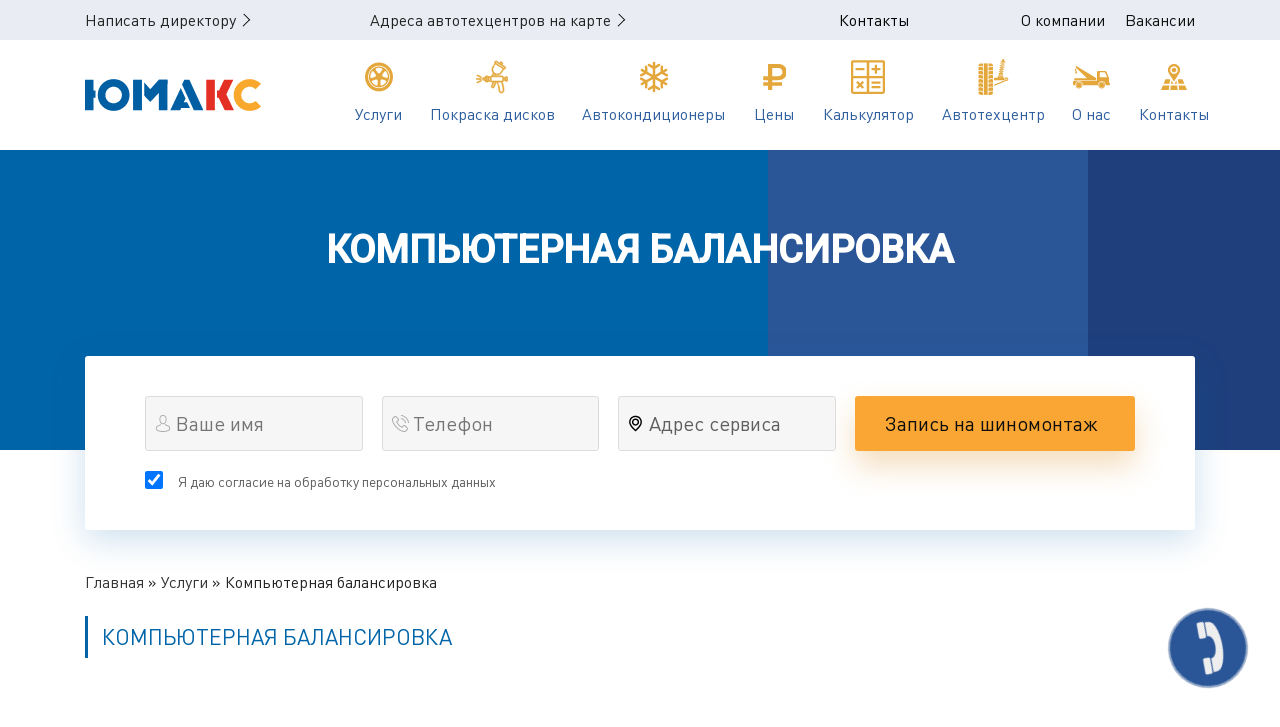

--- FILE ---
content_type: text/html; charset=UTF-8
request_url: https://xn----7sbbyikmeibjb7av7f7d.xn--p1ai/%D1%83%D1%81%D0%BB%D1%83%D0%B3%D0%B8/%D0%BA%D0%BE%D0%BC%D0%BF%D1%8C%D1%8E%D1%82%D0%B5%D1%80%D0%BD%D0%B0%D1%8F-%D0%B1%D0%B0%D0%BB%D0%B0%D0%BD%D1%81%D0%B8%D1%80%D0%BE%D0%B2%D0%BA%D0%B0/
body_size: 32284
content:
<!DOCTYPE html>
<html lang="ru-RU">
<head>

    <meta charset="UTF-8">
    <meta name="viewport" content="width=device-width, user-scalable=no, initial-scale=1.0, maximum-scale=1.0, minimum-scale=1.0">
    <meta http-equiv="X-UA-Compatible" content="ie=edge">

    <link rel="shortcut icon" href="/favicon.png" type="image/png" sizes="any">
<!--
    <link rel="shortcut icon" href="/favicon.svg" type="image/svg+xml" sizes="any">
    <link rel="apple-touch-icon" href="https://xn----7sbbyikmeibjb7av7f7d.xn--p1ai/wp-content/themes/business-press/files/imgs/apple-icon.png">
    <link rel="android-touch-icon" href="https://xn----7sbbyikmeibjb7av7f7d.xn--p1ai/wp-content/themes/business-press/files/imgs/android-icon.png">
-->
    <meta name="google-site-verification" content="KLIjqY9OBHIEpAZAvjXPeD7WibI6em945j0_AvWElxg" />
    <meta name="yandex-verification" content="7db6f34059d1a813" />

<!--  <script src="https://api-maps.yandex.ru/2.1/?lang=ru_RU&amp;apikey=34bec777-305c-4103-99ff-82bd7b6d0c87" type="text/javascript"></script>-->

<!--  <script src="https://api-maps.yandex.ru/2.1/?apikey=34bec777-305c-4103-99ff-82bd7b6d0c87&lang=ru_RU"-->
<!--          type="text/javascript">-->
<!--  </script>-->


  <link rel="stylesheet" href="https://xn----7sbbyikmeibjb7av7f7d.xn--p1ai/wp-content/themes/business-press/files/libs/bootstrap/css/bootstrap.min.css">
  <link rel="stylesheet" href="https://xn----7sbbyikmeibjb7av7f7d.xn--p1ai/wp-content/themes/business-press/ceny.css">
  <link rel="stylesheet" href="https://xn----7sbbyikmeibjb7av7f7d.xn--p1ai/wp-content/themes/business-press/ceny-btn.css">

		<title>Компьютерная балансировка &#x2d; Шиномонтаж</title>
	<!-- PopupPress Plugin v.2.5.6 - 5.9.12 -->
<meta name='robots' content='max-image-preview:large' />

<!-- The SEO Framework Создано Сибрэ Вайэр -->
<meta name="robots" content="max-snippet:-1,max-image-preview:standard,max-video-preview:-1" />
<meta name="description" content="Высокоточная балансировка колес, ощущение вибрации на рулевом колесе, устранение дисбаланса, увеличение расхода топлива," />
<meta property="og:image" content="https://xn----7sbbyikmeibjb7av7f7d.xn--p1ai/wp-content/uploads/2016/12/haweka-1.jpg" />
<meta property="og:image:width" content="1600" />
<meta property="og:image:height" content="1573" />
<meta property="og:locale" content="ru_RU" />
<meta property="og:type" content="website" />
<meta property="og:title" content="Компьютерная балансировка" />
<meta property="og:description" content="Высокоточная балансировка колес, ощущение вибрации на рулевом колесе, устранение дисбаланса, увеличение расхода топлива," />
<meta property="og:url" content="https://xn----7sbbyikmeibjb7av7f7d.xn--p1ai/%d1%83%d1%81%d0%bb%d1%83%d0%b3%d0%b8/%d0%ba%d0%be%d0%bc%d0%bf%d1%8c%d1%8e%d1%82%d0%b5%d1%80%d0%bd%d0%b0%d1%8f-%d0%b1%d0%b0%d0%bb%d0%b0%d0%bd%d1%81%d0%b8%d1%80%d0%be%d0%b2%d0%ba%d0%b0/" />
<meta property="og:site_name" content="Шиномонтаж" />
<meta name="twitter:card" content="summary_large_image" />
<meta name="twitter:title" content="Компьютерная балансировка" />
<meta name="twitter:description" content="Высокоточная балансировка колес, ощущение вибрации на рулевом колесе, устранение дисбаланса, увеличение расхода топлива," />
<meta name="twitter:image" content="https://xn----7sbbyikmeibjb7av7f7d.xn--p1ai/wp-content/uploads/2016/12/haweka-1.jpg" />
<meta name="twitter:image:width" content="1600" />
<meta name="twitter:image:height" content="1573" />
<link rel="canonical" href="https://xn----7sbbyikmeibjb7av7f7d.xn--p1ai/%d1%83%d1%81%d0%bb%d1%83%d0%b3%d0%b8/%d0%ba%d0%be%d0%bc%d0%bf%d1%8c%d1%8e%d1%82%d0%b5%d1%80%d0%bd%d0%b0%d1%8f-%d0%b1%d0%b0%d0%bb%d0%b0%d0%bd%d1%81%d0%b8%d1%80%d0%be%d0%b2%d0%ba%d0%b0/" />
<script type="application/ld+json">{"@context":"https://schema.org","@type":"BreadcrumbList","itemListElement":[{"@type":"ListItem","position":1,"item":{"@id":"https://xn----7sbbyikmeibjb7av7f7d.xn--p1ai/","name":"\u0428\u0438\u043d\u043e\u043c\u043e\u043d\u0442\u0430\u0436"}},{"@type":"ListItem","position":2,"item":{"@id":"https://xn----7sbbyikmeibjb7av7f7d.xn--p1ai/%d1%83%d1%81%d0%bb%d1%83%d0%b3%d0%b8/","name":"\u0423\u0441\u043b\u0443\u0433\u0438"}},{"@type":"ListItem","position":3,"item":{"@id":"https://xn----7sbbyikmeibjb7av7f7d.xn--p1ai/%d1%83%d1%81%d0%bb%d1%83%d0%b3%d0%b8/%d0%ba%d0%be%d0%bc%d0%bf%d1%8c%d1%8e%d1%82%d0%b5%d1%80%d0%bd%d0%b0%d1%8f-%d0%b1%d0%b0%d0%bb%d0%b0%d0%bd%d1%81%d0%b8%d1%80%d0%be%d0%b2%d0%ba%d0%b0/","name":"\u041a\u043e\u043c\u043f\u044c\u044e\u0442\u0435\u0440\u043d\u0430\u044f \u0431\u0430\u043b\u0430\u043d\u0441\u0438\u0440\u043e\u0432\u043a\u0430"}}]}</script>
<!-- / The SEO Framework Создано Сибрэ Вайэр | 5.38ms meta | 11.65ms boot -->

<link rel='dns-prefetch' href='//s.w.org' />
<link href='https://fonts.gstatic.com' crossorigin rel='preconnect' />
<link rel="alternate" type="application/rss+xml" title="Шиномонтаж &raquo; Лента" href="https://xn----7sbbyikmeibjb7av7f7d.xn--p1ai/feed/" />
<link rel="alternate" type="application/rss+xml" title="Шиномонтаж &raquo; Лента комментариев" href="https://xn----7sbbyikmeibjb7av7f7d.xn--p1ai/comments/feed/" />
<script type="text/javascript">
window._wpemojiSettings = {"baseUrl":"https:\/\/s.w.org\/images\/core\/emoji\/13.1.0\/72x72\/","ext":".png","svgUrl":"https:\/\/s.w.org\/images\/core\/emoji\/13.1.0\/svg\/","svgExt":".svg","source":{"concatemoji":"https:\/\/xn----7sbbyikmeibjb7av7f7d.xn--p1ai\/wp-includes\/js\/wp-emoji-release.min.js?ver=5.9.12"}};
/*! This file is auto-generated */
!function(e,a,t){var n,r,o,i=a.createElement("canvas"),p=i.getContext&&i.getContext("2d");function s(e,t){var a=String.fromCharCode;p.clearRect(0,0,i.width,i.height),p.fillText(a.apply(this,e),0,0);e=i.toDataURL();return p.clearRect(0,0,i.width,i.height),p.fillText(a.apply(this,t),0,0),e===i.toDataURL()}function c(e){var t=a.createElement("script");t.src=e,t.defer=t.type="text/javascript",a.getElementsByTagName("head")[0].appendChild(t)}for(o=Array("flag","emoji"),t.supports={everything:!0,everythingExceptFlag:!0},r=0;r<o.length;r++)t.supports[o[r]]=function(e){if(!p||!p.fillText)return!1;switch(p.textBaseline="top",p.font="600 32px Arial",e){case"flag":return s([127987,65039,8205,9895,65039],[127987,65039,8203,9895,65039])?!1:!s([55356,56826,55356,56819],[55356,56826,8203,55356,56819])&&!s([55356,57332,56128,56423,56128,56418,56128,56421,56128,56430,56128,56423,56128,56447],[55356,57332,8203,56128,56423,8203,56128,56418,8203,56128,56421,8203,56128,56430,8203,56128,56423,8203,56128,56447]);case"emoji":return!s([10084,65039,8205,55357,56613],[10084,65039,8203,55357,56613])}return!1}(o[r]),t.supports.everything=t.supports.everything&&t.supports[o[r]],"flag"!==o[r]&&(t.supports.everythingExceptFlag=t.supports.everythingExceptFlag&&t.supports[o[r]]);t.supports.everythingExceptFlag=t.supports.everythingExceptFlag&&!t.supports.flag,t.DOMReady=!1,t.readyCallback=function(){t.DOMReady=!0},t.supports.everything||(n=function(){t.readyCallback()},a.addEventListener?(a.addEventListener("DOMContentLoaded",n,!1),e.addEventListener("load",n,!1)):(e.attachEvent("onload",n),a.attachEvent("onreadystatechange",function(){"complete"===a.readyState&&t.readyCallback()})),(n=t.source||{}).concatemoji?c(n.concatemoji):n.wpemoji&&n.twemoji&&(c(n.twemoji),c(n.wpemoji)))}(window,document,window._wpemojiSettings);
</script>
<style type="text/css">
img.wp-smiley,
img.emoji {
	display: inline !important;
	border: none !important;
	box-shadow: none !important;
	height: 1em !important;
	width: 1em !important;
	margin: 0 0.07em !important;
	vertical-align: -0.1em !important;
	background: none !important;
	padding: 0 !important;
}
</style>
	<link rel='stylesheet' id='font-awesome-css'  href='https://xn----7sbbyikmeibjb7av7f7d.xn--p1ai/wp-content/plugins/menu-icons/vendor/codeinwp/icon-picker/css/types/font-awesome.min.css?ver=4.7.0' type='text/css' media='all' />
<link rel='stylesheet' id='menu-icons-extra-css'  href='https://xn----7sbbyikmeibjb7av7f7d.xn--p1ai/wp-content/plugins/menu-icons/css/extra.min.css?ver=0.12.10' type='text/css' media='all' />
<link rel='stylesheet' id='wp-block-library-css'  href='https://xn----7sbbyikmeibjb7av7f7d.xn--p1ai/wp-includes/css/dist/block-library/style.min.css?ver=5.9.12' type='text/css' media='all' />
<link rel='stylesheet' id='fontawesome-free-css'  href='https://xn----7sbbyikmeibjb7av7f7d.xn--p1ai/wp-content/plugins/getwid/vendors/fontawesome-free/css/all.min.css?ver=5.5.0' type='text/css' media='all' />
<link rel='stylesheet' id='slick-css'  href='https://xn----7sbbyikmeibjb7av7f7d.xn--p1ai/wp-content/plugins/getwid/vendors/slick/slick/slick.min.css?ver=1.9.0' type='text/css' media='all' />
<link rel='stylesheet' id='slick-theme-css'  href='https://xn----7sbbyikmeibjb7av7f7d.xn--p1ai/wp-content/plugins/getwid/vendors/slick/slick/slick-theme.min.css?ver=1.9.0' type='text/css' media='all' />
<link rel='stylesheet' id='fancybox-css'  href='https://xn----7sbbyikmeibjb7av7f7d.xn--p1ai/wp-content/plugins/getwid/vendors/fancybox/jquery.fancybox.min.css?ver=3.5.7' type='text/css' media='all' />
<link rel='stylesheet' id='getwid-blocks-css'  href='https://xn----7sbbyikmeibjb7av7f7d.xn--p1ai/wp-content/plugins/getwid/assets/css/blocks.style.css?ver=1.8.2' type='text/css' media='all' />
<style id='getwid-blocks-inline-css' type='text/css'>
.wp-block-getwid-section .wp-block-getwid-section__wrapper .wp-block-getwid-section__inner-wrapper{max-width: 730px;}
</style>
<link rel='stylesheet' id='dashicons-css'  href='https://xn----7sbbyikmeibjb7av7f7d.xn--p1ai/wp-includes/css/dashicons.min.css?ver=5.9.12' type='text/css' media='all' />
<style id='global-styles-inline-css' type='text/css'>
body{--wp--preset--color--black: #000000;--wp--preset--color--cyan-bluish-gray: #abb8c3;--wp--preset--color--white: #ffffff;--wp--preset--color--pale-pink: #f78da7;--wp--preset--color--vivid-red: #cf2e2e;--wp--preset--color--luminous-vivid-orange: #ff6900;--wp--preset--color--luminous-vivid-amber: #fcb900;--wp--preset--color--light-green-cyan: #7bdcb5;--wp--preset--color--vivid-green-cyan: #00d084;--wp--preset--color--pale-cyan-blue: #8ed1fc;--wp--preset--color--vivid-cyan-blue: #0693e3;--wp--preset--color--vivid-purple: #9b51e0;--wp--preset--gradient--vivid-cyan-blue-to-vivid-purple: linear-gradient(135deg,rgba(6,147,227,1) 0%,rgb(155,81,224) 100%);--wp--preset--gradient--light-green-cyan-to-vivid-green-cyan: linear-gradient(135deg,rgb(122,220,180) 0%,rgb(0,208,130) 100%);--wp--preset--gradient--luminous-vivid-amber-to-luminous-vivid-orange: linear-gradient(135deg,rgba(252,185,0,1) 0%,rgba(255,105,0,1) 100%);--wp--preset--gradient--luminous-vivid-orange-to-vivid-red: linear-gradient(135deg,rgba(255,105,0,1) 0%,rgb(207,46,46) 100%);--wp--preset--gradient--very-light-gray-to-cyan-bluish-gray: linear-gradient(135deg,rgb(238,238,238) 0%,rgb(169,184,195) 100%);--wp--preset--gradient--cool-to-warm-spectrum: linear-gradient(135deg,rgb(74,234,220) 0%,rgb(151,120,209) 20%,rgb(207,42,186) 40%,rgb(238,44,130) 60%,rgb(251,105,98) 80%,rgb(254,248,76) 100%);--wp--preset--gradient--blush-light-purple: linear-gradient(135deg,rgb(255,206,236) 0%,rgb(152,150,240) 100%);--wp--preset--gradient--blush-bordeaux: linear-gradient(135deg,rgb(254,205,165) 0%,rgb(254,45,45) 50%,rgb(107,0,62) 100%);--wp--preset--gradient--luminous-dusk: linear-gradient(135deg,rgb(255,203,112) 0%,rgb(199,81,192) 50%,rgb(65,88,208) 100%);--wp--preset--gradient--pale-ocean: linear-gradient(135deg,rgb(255,245,203) 0%,rgb(182,227,212) 50%,rgb(51,167,181) 100%);--wp--preset--gradient--electric-grass: linear-gradient(135deg,rgb(202,248,128) 0%,rgb(113,206,126) 100%);--wp--preset--gradient--midnight: linear-gradient(135deg,rgb(2,3,129) 0%,rgb(40,116,252) 100%);--wp--preset--duotone--dark-grayscale: url('#wp-duotone-dark-grayscale');--wp--preset--duotone--grayscale: url('#wp-duotone-grayscale');--wp--preset--duotone--purple-yellow: url('#wp-duotone-purple-yellow');--wp--preset--duotone--blue-red: url('#wp-duotone-blue-red');--wp--preset--duotone--midnight: url('#wp-duotone-midnight');--wp--preset--duotone--magenta-yellow: url('#wp-duotone-magenta-yellow');--wp--preset--duotone--purple-green: url('#wp-duotone-purple-green');--wp--preset--duotone--blue-orange: url('#wp-duotone-blue-orange');--wp--preset--font-size--small: 13px;--wp--preset--font-size--medium: 20px;--wp--preset--font-size--large: 36px;--wp--preset--font-size--x-large: 42px;}.has-black-color{color: var(--wp--preset--color--black) !important;}.has-cyan-bluish-gray-color{color: var(--wp--preset--color--cyan-bluish-gray) !important;}.has-white-color{color: var(--wp--preset--color--white) !important;}.has-pale-pink-color{color: var(--wp--preset--color--pale-pink) !important;}.has-vivid-red-color{color: var(--wp--preset--color--vivid-red) !important;}.has-luminous-vivid-orange-color{color: var(--wp--preset--color--luminous-vivid-orange) !important;}.has-luminous-vivid-amber-color{color: var(--wp--preset--color--luminous-vivid-amber) !important;}.has-light-green-cyan-color{color: var(--wp--preset--color--light-green-cyan) !important;}.has-vivid-green-cyan-color{color: var(--wp--preset--color--vivid-green-cyan) !important;}.has-pale-cyan-blue-color{color: var(--wp--preset--color--pale-cyan-blue) !important;}.has-vivid-cyan-blue-color{color: var(--wp--preset--color--vivid-cyan-blue) !important;}.has-vivid-purple-color{color: var(--wp--preset--color--vivid-purple) !important;}.has-black-background-color{background-color: var(--wp--preset--color--black) !important;}.has-cyan-bluish-gray-background-color{background-color: var(--wp--preset--color--cyan-bluish-gray) !important;}.has-white-background-color{background-color: var(--wp--preset--color--white) !important;}.has-pale-pink-background-color{background-color: var(--wp--preset--color--pale-pink) !important;}.has-vivid-red-background-color{background-color: var(--wp--preset--color--vivid-red) !important;}.has-luminous-vivid-orange-background-color{background-color: var(--wp--preset--color--luminous-vivid-orange) !important;}.has-luminous-vivid-amber-background-color{background-color: var(--wp--preset--color--luminous-vivid-amber) !important;}.has-light-green-cyan-background-color{background-color: var(--wp--preset--color--light-green-cyan) !important;}.has-vivid-green-cyan-background-color{background-color: var(--wp--preset--color--vivid-green-cyan) !important;}.has-pale-cyan-blue-background-color{background-color: var(--wp--preset--color--pale-cyan-blue) !important;}.has-vivid-cyan-blue-background-color{background-color: var(--wp--preset--color--vivid-cyan-blue) !important;}.has-vivid-purple-background-color{background-color: var(--wp--preset--color--vivid-purple) !important;}.has-black-border-color{border-color: var(--wp--preset--color--black) !important;}.has-cyan-bluish-gray-border-color{border-color: var(--wp--preset--color--cyan-bluish-gray) !important;}.has-white-border-color{border-color: var(--wp--preset--color--white) !important;}.has-pale-pink-border-color{border-color: var(--wp--preset--color--pale-pink) !important;}.has-vivid-red-border-color{border-color: var(--wp--preset--color--vivid-red) !important;}.has-luminous-vivid-orange-border-color{border-color: var(--wp--preset--color--luminous-vivid-orange) !important;}.has-luminous-vivid-amber-border-color{border-color: var(--wp--preset--color--luminous-vivid-amber) !important;}.has-light-green-cyan-border-color{border-color: var(--wp--preset--color--light-green-cyan) !important;}.has-vivid-green-cyan-border-color{border-color: var(--wp--preset--color--vivid-green-cyan) !important;}.has-pale-cyan-blue-border-color{border-color: var(--wp--preset--color--pale-cyan-blue) !important;}.has-vivid-cyan-blue-border-color{border-color: var(--wp--preset--color--vivid-cyan-blue) !important;}.has-vivid-purple-border-color{border-color: var(--wp--preset--color--vivid-purple) !important;}.has-vivid-cyan-blue-to-vivid-purple-gradient-background{background: var(--wp--preset--gradient--vivid-cyan-blue-to-vivid-purple) !important;}.has-light-green-cyan-to-vivid-green-cyan-gradient-background{background: var(--wp--preset--gradient--light-green-cyan-to-vivid-green-cyan) !important;}.has-luminous-vivid-amber-to-luminous-vivid-orange-gradient-background{background: var(--wp--preset--gradient--luminous-vivid-amber-to-luminous-vivid-orange) !important;}.has-luminous-vivid-orange-to-vivid-red-gradient-background{background: var(--wp--preset--gradient--luminous-vivid-orange-to-vivid-red) !important;}.has-very-light-gray-to-cyan-bluish-gray-gradient-background{background: var(--wp--preset--gradient--very-light-gray-to-cyan-bluish-gray) !important;}.has-cool-to-warm-spectrum-gradient-background{background: var(--wp--preset--gradient--cool-to-warm-spectrum) !important;}.has-blush-light-purple-gradient-background{background: var(--wp--preset--gradient--blush-light-purple) !important;}.has-blush-bordeaux-gradient-background{background: var(--wp--preset--gradient--blush-bordeaux) !important;}.has-luminous-dusk-gradient-background{background: var(--wp--preset--gradient--luminous-dusk) !important;}.has-pale-ocean-gradient-background{background: var(--wp--preset--gradient--pale-ocean) !important;}.has-electric-grass-gradient-background{background: var(--wp--preset--gradient--electric-grass) !important;}.has-midnight-gradient-background{background: var(--wp--preset--gradient--midnight) !important;}.has-small-font-size{font-size: var(--wp--preset--font-size--small) !important;}.has-medium-font-size{font-size: var(--wp--preset--font-size--medium) !important;}.has-large-font-size{font-size: var(--wp--preset--font-size--large) !important;}.has-x-large-font-size{font-size: var(--wp--preset--font-size--x-large) !important;}
</style>
<link rel='stylesheet' id='contact-form-7-css'  href='https://xn----7sbbyikmeibjb7av7f7d.xn--p1ai/wp-content/plugins/contact-form-7/includes/css/styles.css?ver=5.5.4' type='text/css' media='all' />
<link rel='stylesheet' id='pps_style-css'  href='https://xn----7sbbyikmeibjb7av7f7d.xn--p1ai/wp-content/plugins/popup-press/css/pps_style.css?ver=2.5.6' type='text/css' media='screen' />
<link rel='stylesheet' id='rs-plugin-settings-css'  href='https://xn----7sbbyikmeibjb7av7f7d.xn--p1ai/wp-content/plugins/revslider/public/assets/css/settings.css?ver=5.1.5' type='text/css' media='all' />
<style id='rs-plugin-settings-inline-css' type='text/css'>
#rs-demo-id {}
</style>
<link rel='stylesheet' id='math-captcha-frontend-css'  href='https://xn----7sbbyikmeibjb7av7f7d.xn--p1ai/wp-content/plugins/wp-math-captcha/css/frontend.css?ver=5.9.12' type='text/css' media='all' />
<link rel='stylesheet' id='own-style-css'  href='https://xn----7sbbyikmeibjb7av7f7d.xn--p1ai/wp-content/themes/business-press/files/libs/OwlCarousel/assets/owl.carousel.min.css?ver=5.9.12' type='text/css' media='all' />
<link rel='stylesheet' id='bootstrap-css'  href='https://xn----7sbbyikmeibjb7av7f7d.xn--p1ai/wp-content/themes/business-press/css/bootstrap.css?ver=3.3.6' type='text/css' media='all' />
<link rel='stylesheet' id='main-style-css'  href='https://xn----7sbbyikmeibjb7av7f7d.xn--p1ai/wp-content/themes/business-press/styles.css?ver=5.9.12' type='text/css' media='all' />
<link rel='stylesheet' id='business-press-style-default-css'  href='https://xn----7sbbyikmeibjb7av7f7d.xn--p1ai/wp-content/themes/business-press/style.css?ver=1.1.1' type='text/css' media='all' />
<link rel='stylesheet' id='business-press-style-core-css'  href='https://xn----7sbbyikmeibjb7av7f7d.xn--p1ai/wp-content/themes/business-press/css/style.css?ver=1.1.1' type='text/css' media='all' />
<style id='business-press-style-core-inline-css' type='text/css'>

				.woocommerce ul.products li.product, .woocommerce-page ul.products li.product {
					width: 22%;
					}
					
</style>
<link rel='stylesheet' id='business-press-style-woo-css'  href='https://xn----7sbbyikmeibjb7av7f7d.xn--p1ai/wp-content/themes/business-press/css/woo-css.css?ver=1.1.1' type='text/css' media='all' />
<link rel='stylesheet' id='ari-fancybox-css'  href='https://xn----7sbbyikmeibjb7av7f7d.xn--p1ai/wp-content/plugins/ari-fancy-lightbox/assets/fancybox/jquery.fancybox.min.css?ver=1.3.9' type='text/css' media='all' />
<script type='text/javascript' src='https://xn----7sbbyikmeibjb7av7f7d.xn--p1ai/wp-content/plugins/jquery-updater/js/jquery-3.6.1.min.js?ver=3.6.1' id='jquery-core-js'></script>
<script type='text/javascript' src='https://xn----7sbbyikmeibjb7av7f7d.xn--p1ai/wp-content/plugins/jquery-updater/js/jquery-migrate-3.4.0.min.js?ver=3.4.0' id='jquery-migrate-js'></script>
<script type='text/javascript' src='https://xn----7sbbyikmeibjb7av7f7d.xn--p1ai/wp-content/plugins/revslider/public/assets/js/jquery.themepunch.tools.min.js?ver=5.1.5' id='tp-tools-js'></script>
<script type='text/javascript' src='https://xn----7sbbyikmeibjb7av7f7d.xn--p1ai/wp-content/plugins/revslider/public/assets/js/jquery.themepunch.revolution.min.js?ver=5.1.5' id='revmin-js'></script>
<!--[if lt IE 9]>
<script type='text/javascript' src='https://xn----7sbbyikmeibjb7av7f7d.xn--p1ai/wp-content/themes/business-press/js/html5shiv.js?ver=3.7.3' id='html5shiv-js'></script>
<![endif]-->
<!--[if lt IE 9]>
<script type='text/javascript' src='https://xn----7sbbyikmeibjb7av7f7d.xn--p1ai/wp-content/themes/business-press/js/respond.js?ver=1.1.1' id='respond-js'></script>
<![endif]-->
<script type='text/javascript' src='https://xn----7sbbyikmeibjb7av7f7d.xn--p1ai/wp-content/themes/business-press/files/libs/OwlCarousel/owl.carousel.min.js?ver=5.9.12' id='owljs-js'></script>
<script type='text/javascript' src='https://xn----7sbbyikmeibjb7av7f7d.xn--p1ai/wp-content/themes/business-press/files/libs/bootstrap/js/bootstrap.min.js?ver=5.9.12' id='bootsjs-js'></script>
<script type='text/javascript' src='https://xn----7sbbyikmeibjb7av7f7d.xn--p1ai/wp-content/plugins/popup-press/js/libs/bpopup.js?ver=0.10' id='pps_bPopup-js'></script>
<script type='text/javascript' src='https://xn----7sbbyikmeibjb7av7f7d.xn--p1ai/wp-content/plugins/popup-press/js/libs/jquery.popupslider.js?ver=2.5.0' id='pps_popupslider-js'></script>
<script type='text/javascript' src='https://xn----7sbbyikmeibjb7av7f7d.xn--p1ai/wp-content/plugins/popup-press/js/libs/jquery.cookie.js?ver=1.4.1' id='pps_jCookie-js'></script>
<script type='text/javascript' src='https://xn----7sbbyikmeibjb7av7f7d.xn--p1ai/wp-content/plugins/popup-press/js/libs/jquery.easing.1.3.js?ver=1.3' id='pps_easing-js'></script>
<script type='text/javascript' id='pps_js_script-js-extra'>
/* <![CDATA[ */
var PPS = {"ajaxurlPps":"https:\/\/xn----7sbbyikmeibjb7av7f7d.xn--p1ai\/wp-admin\/admin-ajax.php"};
/* ]]> */
</script>
<script type='text/javascript' src='https://xn----7sbbyikmeibjb7av7f7d.xn--p1ai/wp-content/plugins/popup-press/js/pps_script.js?ver=2.5.6' id='pps_js_script-js'></script>
<script type='text/javascript' id='ari-fancybox-js-extra'>
/* <![CDATA[ */
var ARI_FANCYBOX = {"lightbox":{"backFocus":false,"trapFocus":false,"thumbs":{"hideOnClose":false},"touch":{"vertical":true,"momentum":true},"buttons":["slideShow","fullScreen","thumbs","close"],"lang":"custom","i18n":{"custom":{"PREV":"\u041d\u0430\u0437\u0430\u0434","NEXT":"\u0414\u0430\u043b\u0435\u0435","PLAY_START":"\u041d\u0430\u0447\u0430\u0442\u044c \u0441\u043b\u0430\u0439\u0434-\u0448\u043e\u0443 (P)","PLAY_STOP":"\u041e\u0441\u0442\u0430\u043d\u043e\u0432\u0438\u0442\u044c \u0441\u043b\u0430\u0439\u0434-\u0448\u043e\u0443 (P)","FULL_SCREEN":"\u041f\u043e\u043b\u043d\u043e\u044d\u043a\u0440\u0430\u043d\u043d\u044b\u0439 \u0440\u0435\u0436\u0438\u043c (F)","THUMBS":"\u041c\u0438\u043d\u0438\u0430\u0442\u044e\u0440\u044b (G)","CLOSE":"\u0417\u0430\u043a\u0440\u044b\u0442\u044c (Esc)","ERROR":"\u041d\u0435\u0432\u043e\u0437\u043c\u043e\u0436\u043d\u043e \u0437\u0430\u0433\u0440\u0443\u0437\u0438\u0442\u044c \u0437\u0430\u043f\u0440\u043e\u0448\u0435\u043d\u043d\u043e\u0435 \u0441\u043e\u0434\u0435\u0440\u0436\u0438\u043c\u043e\u0435. <br\/> \u041f\u043e\u0432\u0442\u043e\u0440\u0438\u0442\u0435 \u043f\u043e\u043f\u044b\u0442\u043a\u0443 \u043f\u043e\u0437\u0436\u0435."}}},"convert":{"images":{"convert":true,"post_grouping":true,"filenameToTitle":true,"convertNameSmart":true}},"viewers":{"pdfjs":{"url":"https:\/\/xn----7sbbyikmeibjb7av7f7d.xn--p1ai\/wp-content\/plugins\/ari-fancy-lightbox\/assets\/pdfjs\/web\/viewer.html"}}};
/* ]]> */
</script>
<script type='text/javascript' src='https://xn----7sbbyikmeibjb7av7f7d.xn--p1ai/wp-content/plugins/ari-fancy-lightbox/assets/fancybox/jquery.fancybox.min.js?ver=1.3.9' id='ari-fancybox-js'></script>
<link rel="https://api.w.org/" href="https://xn----7sbbyikmeibjb7av7f7d.xn--p1ai/wp-json/" /><link rel="alternate" type="application/json" href="https://xn----7sbbyikmeibjb7av7f7d.xn--p1ai/wp-json/wp/v2/pages/306" /><link rel="EditURI" type="application/rsd+xml" title="RSD" href="https://xn----7sbbyikmeibjb7av7f7d.xn--p1ai/xmlrpc.php?rsd" />
<link rel="wlwmanifest" type="application/wlwmanifest+xml" href="https://xn----7sbbyikmeibjb7av7f7d.xn--p1ai/wp-includes/wlwmanifest.xml" /> 
<link rel="alternate" type="application/json+oembed" href="https://xn----7sbbyikmeibjb7av7f7d.xn--p1ai/wp-json/oembed/1.0/embed?url=https%3A%2F%2Fxn----7sbbyikmeibjb7av7f7d.xn--p1ai%2F%25d1%2583%25d1%2581%25d0%25bb%25d1%2583%25d0%25b3%25d0%25b8%2F%25d0%25ba%25d0%25be%25d0%25bc%25d0%25bf%25d1%258c%25d1%258e%25d1%2582%25d0%25b5%25d1%2580%25d0%25bd%25d0%25b0%25d1%258f-%25d0%25b1%25d0%25b0%25d0%25bb%25d0%25b0%25d0%25bd%25d1%2581%25d0%25b8%25d1%2580%25d0%25be%25d0%25b2%25d0%25ba%25d0%25b0%2F" />
<link rel="alternate" type="text/xml+oembed" href="https://xn----7sbbyikmeibjb7av7f7d.xn--p1ai/wp-json/oembed/1.0/embed?url=https%3A%2F%2Fxn----7sbbyikmeibjb7av7f7d.xn--p1ai%2F%25d1%2583%25d1%2581%25d0%25bb%25d1%2583%25d0%25b3%25d0%25b8%2F%25d0%25ba%25d0%25be%25d0%25bc%25d0%25bf%25d1%258c%25d1%258e%25d1%2582%25d0%25b5%25d1%2580%25d0%25bd%25d0%25b0%25d1%258f-%25d0%25b1%25d0%25b0%25d0%25bb%25d0%25b0%25d0%25bd%25d1%2581%25d0%25b8%25d1%2580%25d0%25be%25d0%25b2%25d0%25ba%25d0%25b0%2F&#038;format=xml" />

<style></style>
    
    <style type="text/css">BODY .fancybox-container{z-index:200000}BODY .fancybox-is-open .fancybox-bg{opacity:0.87}BODY .fancybox-bg {background-color:#0f0f11}BODY .fancybox-thumbs {background-color:#ffffff}</style><script type="text/javascript">window.wp_data = {"ajax_url":"https:\/\/xn----7sbbyikmeibjb7av7f7d.xn--p1ai\/wp-admin\/admin-ajax.php","is_mobile":false};</script><meta name="generator" content="Powered by Slider Revolution 5.1.5 - responsive, Mobile-Friendly Slider Plugin for WordPress with comfortable drag and drop interface." />
<style id="uagb-style-conditional-extension">@media (min-width: 1025px){body .uag-hide-desktop.uagb-google-map__wrap,body .uag-hide-desktop{display:none}}@media (min-width: 768px) and (max-width: 1024px){body .uag-hide-tab.uagb-google-map__wrap,body .uag-hide-tab{display:none}}@media (max-width: 767px){body .uag-hide-mob.uagb-google-map__wrap,body .uag-hide-mob{display:none}}</style><style id="kirki-inline-styles">body{font-family:inherit;}body h1, .h1{font-family:inherit;font-size:22px;letter-spacing:0px;line-height:1.1;text-transform:uppercase;}body h2, .h2{font-family:inherit;font-size:22px;letter-spacing:0px;line-height:1.1;text-transform:uppercase;}body h3, .h3{font-family:inherit;font-size:22px;letter-spacing:0px;line-height:1.1;text-transform:uppercase;}body h4, .h4{font-family:inherit;font-size:20px;letter-spacing:0px;line-height:1.1;text-transform:inherit;}body h5, .h5{font-family:inherit;font-size:20px;letter-spacing:0px;line-height:1.1;text-transform:inherit;}body h6, .h6{font-family:inherit;font-size:20px;letter-spacing:0px;line-height:1.1;text-transform:inherit;}#maincontainer p{font-family:inherit;font-size:16px;letter-spacing:0px;line-height:1.7;text-transform:inherit;}#topbar{font-family:Roboto;font-size:15px;font-weight:400;letter-spacing:0px;line-height:22px;text-transform:inherit;}#navbar ul.navbar-nav li a{font-family:inherit;font-size:17px;text-transform:uppercase;}.widget_sidebar_main ul li, .widget_sidebar_main ol li, .widgets_footer ul li, .widgets_footer ol li{font-family:inherit;font-size:15px;letter-spacing:0.1px;line-height:1.5;text-transform:inherit;}#footer{font-family:inherit;font-size:15px;letter-spacing:0px;line-height:1.7;text-transform:inherit;}body a, .woocommerce .star-rating span{color:#44C47E;}.widget_sidebar_main ul li::before{color:#44C47E;}body a:hover, body a:focus, .widget_sidebar_main ul li:hover::before{color:#00c44b;}/* cyrillic-ext */
@font-face {
  font-family: 'Roboto';
  font-style: normal;
  font-weight: 400;
  font-stretch: normal;
  font-display: swap;
  src: url(https://xn----7sbbyikmeibjb7av7f7d.xn--p1ai/wp-content/fonts/roboto/font) format('woff');
  unicode-range: U+0460-052F, U+1C80-1C8A, U+20B4, U+2DE0-2DFF, U+A640-A69F, U+FE2E-FE2F;
}
/* cyrillic */
@font-face {
  font-family: 'Roboto';
  font-style: normal;
  font-weight: 400;
  font-stretch: normal;
  font-display: swap;
  src: url(https://xn----7sbbyikmeibjb7av7f7d.xn--p1ai/wp-content/fonts/roboto/font) format('woff');
  unicode-range: U+0301, U+0400-045F, U+0490-0491, U+04B0-04B1, U+2116;
}
/* greek-ext */
@font-face {
  font-family: 'Roboto';
  font-style: normal;
  font-weight: 400;
  font-stretch: normal;
  font-display: swap;
  src: url(https://xn----7sbbyikmeibjb7av7f7d.xn--p1ai/wp-content/fonts/roboto/font) format('woff');
  unicode-range: U+1F00-1FFF;
}
/* greek */
@font-face {
  font-family: 'Roboto';
  font-style: normal;
  font-weight: 400;
  font-stretch: normal;
  font-display: swap;
  src: url(https://xn----7sbbyikmeibjb7av7f7d.xn--p1ai/wp-content/fonts/roboto/font) format('woff');
  unicode-range: U+0370-0377, U+037A-037F, U+0384-038A, U+038C, U+038E-03A1, U+03A3-03FF;
}
/* math */
@font-face {
  font-family: 'Roboto';
  font-style: normal;
  font-weight: 400;
  font-stretch: normal;
  font-display: swap;
  src: url(https://xn----7sbbyikmeibjb7av7f7d.xn--p1ai/wp-content/fonts/roboto/font) format('woff');
  unicode-range: U+0302-0303, U+0305, U+0307-0308, U+0310, U+0312, U+0315, U+031A, U+0326-0327, U+032C, U+032F-0330, U+0332-0333, U+0338, U+033A, U+0346, U+034D, U+0391-03A1, U+03A3-03A9, U+03B1-03C9, U+03D1, U+03D5-03D6, U+03F0-03F1, U+03F4-03F5, U+2016-2017, U+2034-2038, U+203C, U+2040, U+2043, U+2047, U+2050, U+2057, U+205F, U+2070-2071, U+2074-208E, U+2090-209C, U+20D0-20DC, U+20E1, U+20E5-20EF, U+2100-2112, U+2114-2115, U+2117-2121, U+2123-214F, U+2190, U+2192, U+2194-21AE, U+21B0-21E5, U+21F1-21F2, U+21F4-2211, U+2213-2214, U+2216-22FF, U+2308-230B, U+2310, U+2319, U+231C-2321, U+2336-237A, U+237C, U+2395, U+239B-23B7, U+23D0, U+23DC-23E1, U+2474-2475, U+25AF, U+25B3, U+25B7, U+25BD, U+25C1, U+25CA, U+25CC, U+25FB, U+266D-266F, U+27C0-27FF, U+2900-2AFF, U+2B0E-2B11, U+2B30-2B4C, U+2BFE, U+3030, U+FF5B, U+FF5D, U+1D400-1D7FF, U+1EE00-1EEFF;
}
/* symbols */
@font-face {
  font-family: 'Roboto';
  font-style: normal;
  font-weight: 400;
  font-stretch: normal;
  font-display: swap;
  src: url(https://xn----7sbbyikmeibjb7av7f7d.xn--p1ai/wp-content/fonts/roboto/font) format('woff');
  unicode-range: U+0001-000C, U+000E-001F, U+007F-009F, U+20DD-20E0, U+20E2-20E4, U+2150-218F, U+2190, U+2192, U+2194-2199, U+21AF, U+21E6-21F0, U+21F3, U+2218-2219, U+2299, U+22C4-22C6, U+2300-243F, U+2440-244A, U+2460-24FF, U+25A0-27BF, U+2800-28FF, U+2921-2922, U+2981, U+29BF, U+29EB, U+2B00-2BFF, U+4DC0-4DFF, U+FFF9-FFFB, U+10140-1018E, U+10190-1019C, U+101A0, U+101D0-101FD, U+102E0-102FB, U+10E60-10E7E, U+1D2C0-1D2D3, U+1D2E0-1D37F, U+1F000-1F0FF, U+1F100-1F1AD, U+1F1E6-1F1FF, U+1F30D-1F30F, U+1F315, U+1F31C, U+1F31E, U+1F320-1F32C, U+1F336, U+1F378, U+1F37D, U+1F382, U+1F393-1F39F, U+1F3A7-1F3A8, U+1F3AC-1F3AF, U+1F3C2, U+1F3C4-1F3C6, U+1F3CA-1F3CE, U+1F3D4-1F3E0, U+1F3ED, U+1F3F1-1F3F3, U+1F3F5-1F3F7, U+1F408, U+1F415, U+1F41F, U+1F426, U+1F43F, U+1F441-1F442, U+1F444, U+1F446-1F449, U+1F44C-1F44E, U+1F453, U+1F46A, U+1F47D, U+1F4A3, U+1F4B0, U+1F4B3, U+1F4B9, U+1F4BB, U+1F4BF, U+1F4C8-1F4CB, U+1F4D6, U+1F4DA, U+1F4DF, U+1F4E3-1F4E6, U+1F4EA-1F4ED, U+1F4F7, U+1F4F9-1F4FB, U+1F4FD-1F4FE, U+1F503, U+1F507-1F50B, U+1F50D, U+1F512-1F513, U+1F53E-1F54A, U+1F54F-1F5FA, U+1F610, U+1F650-1F67F, U+1F687, U+1F68D, U+1F691, U+1F694, U+1F698, U+1F6AD, U+1F6B2, U+1F6B9-1F6BA, U+1F6BC, U+1F6C6-1F6CF, U+1F6D3-1F6D7, U+1F6E0-1F6EA, U+1F6F0-1F6F3, U+1F6F7-1F6FC, U+1F700-1F7FF, U+1F800-1F80B, U+1F810-1F847, U+1F850-1F859, U+1F860-1F887, U+1F890-1F8AD, U+1F8B0-1F8BB, U+1F8C0-1F8C1, U+1F900-1F90B, U+1F93B, U+1F946, U+1F984, U+1F996, U+1F9E9, U+1FA00-1FA6F, U+1FA70-1FA7C, U+1FA80-1FA89, U+1FA8F-1FAC6, U+1FACE-1FADC, U+1FADF-1FAE9, U+1FAF0-1FAF8, U+1FB00-1FBFF;
}
/* vietnamese */
@font-face {
  font-family: 'Roboto';
  font-style: normal;
  font-weight: 400;
  font-stretch: normal;
  font-display: swap;
  src: url(https://xn----7sbbyikmeibjb7av7f7d.xn--p1ai/wp-content/fonts/roboto/font) format('woff');
  unicode-range: U+0102-0103, U+0110-0111, U+0128-0129, U+0168-0169, U+01A0-01A1, U+01AF-01B0, U+0300-0301, U+0303-0304, U+0308-0309, U+0323, U+0329, U+1EA0-1EF9, U+20AB;
}
/* latin-ext */
@font-face {
  font-family: 'Roboto';
  font-style: normal;
  font-weight: 400;
  font-stretch: normal;
  font-display: swap;
  src: url(https://xn----7sbbyikmeibjb7av7f7d.xn--p1ai/wp-content/fonts/roboto/font) format('woff');
  unicode-range: U+0100-02BA, U+02BD-02C5, U+02C7-02CC, U+02CE-02D7, U+02DD-02FF, U+0304, U+0308, U+0329, U+1D00-1DBF, U+1E00-1E9F, U+1EF2-1EFF, U+2020, U+20A0-20AB, U+20AD-20C0, U+2113, U+2C60-2C7F, U+A720-A7FF;
}
/* latin */
@font-face {
  font-family: 'Roboto';
  font-style: normal;
  font-weight: 400;
  font-stretch: normal;
  font-display: swap;
  src: url(https://xn----7sbbyikmeibjb7av7f7d.xn--p1ai/wp-content/fonts/roboto/font) format('woff');
  unicode-range: U+0000-00FF, U+0131, U+0152-0153, U+02BB-02BC, U+02C6, U+02DA, U+02DC, U+0304, U+0308, U+0329, U+2000-206F, U+20AC, U+2122, U+2191, U+2193, U+2212, U+2215, U+FEFF, U+FFFD;
}</style>
    <!--script src="/wp-content/themes/business-press/js/math.min.js~~"></script-->
    <script src="https://cdnjs.cloudflare.com/ajax/libs/mathjs/7.1.0/math.min.js" integrity="sha512-rCvDXOM8HOkDDjC0l9vQPhUg2n0rKlcsCtDjWG0ajYmVfjgtO6egt/RdSbKSzFCIUaE/OQRwmiU/4PmOeK3J+Q==" crossorigin="anonymous" referrerpolicy="no-referrer"></script>
    <script src="//rawgit.com/shaunbowe/jquery.visibilityChanged/master/visibilityChanged.js" crossorigin="anonymous"></script>
    <script src="//raw.githubusercontent.com/imakewebthings/waypoints/master/lib/jquery.waypoints.min.js"></script>
<!--    <link rel="stylesheet" href="https://xn----7sbbyikmeibjb7av7f7d.xn--p1ai/wp-content/themes/business-press/css/font-awesome.pro.min.css"> -->
    <link rel="stylesheet" href="//maxcdn.bootstrapcdn.com/font-awesome/4.7.0/css/font-awesome.min.css">

</head>
<body class="page-template page-template-template-full-width page-template-template-full-width-php page page-id-306 page-child parent-pageid-89">


<header class="header rework" id="header~~">

	<div class="header-top">
		<div class="container">
			<div class="row">
				<div class="col-lg-3">
					<span class="header-top__callback header-pop-link">Написать директору</span>
				</div>
				<div class="col-4 col-sm-5 col-lg-4 col-xl-4 custom-col-dis">
					<span class="header-top__adress header-pop-link">
						Адреса <span class="d-none d-sm-inline">автотехцентров</span><span class="d-none d-md-inline"> на карте</span>
					</span>
				</div>
				<div class="col-2 col-md-2 d-sm-none d-md-block d-lg-none d-sm-block col-sm-3 text-sm-right text-left">
					<span class="header-top__ceny">
						<a href="/цены">Цены</a>
					</span>
				</div>
				<div class="col-6 col-md-5 col-lg-2 col-xl-2 custom-col-dis text-right col-sm-4">
					<span class="header-top__tel">
						<!--a href="tel:+78412999901">99-99-01</a-->
						<a href="/контакты">Контакты</a>
					</span>
				</div>
				<div class="col-lg-3 col-xl-3 ml-auto">
					<div class="header-top__menu">
						<ul>
							<li><a href="https://xn----7sbbyikmeibjb7av7f7d.xn--p1ai/%d0%be-%d0%ba%d0%be%d0%bc%d0%bf%d0%b0%d0%bd%d0%b8%d0%b8/">О компании</a></li>
							<li><a href="https://xn----7sbbyikmeibjb7av7f7d.xn--p1ai/%d0%b2%d0%b0%d0%ba%d0%b0%d0%bd%d1%81%d0%b8%d0%b8/">Вакансии</a></li>
						</ul>
					</div>
				</div>
			</div>
		</div>
	</div>

	<div class="header-bot">
		<div class="container">
			<div class="row">
				<div class="col-8 col-lg-3 col-xl-3">
					<a href="/" class="header-bot__logo">
						<img src="https://xn----7sbbyikmeibjb7av7f7d.xn--p1ai/wp-content/themes/business-press/files/imgs/logo3.svg" alt="" height="40px" width="176px">
					</a>
				</div>
				<div class="col-4 wrap-burger d-lg-none d-flex">
					<div class="header-bot__burger">
						<div class="header-bot__burger-link"></div>
					</div>
				</div>
				<div class="col-lg-9 col-xl-9 custom-col menu-mob-wrap">
					<nav class="header-bot__menu">
						<ul>
							<li>
								<a href="https://xn----7sbbyikmeibjb7av7f7d.xn--p1ai/%d1%83%d1%81%d0%bb%d1%83%d0%b3%d0%b8/">
									<svg fill="currentColor" width="28" height="29" viewBox="0 0 26 27" xmlns="http://www.w3.org/2000/svg">
    <path d="M13 0C5.86411 0 0 5.99034 0 13.4417C0 20.8201 5.79345 26.8835 13 26.8835C20.1359 26.8835 26 20.8931 26 13.4417C26 5.99034 20.2065 0 13 0ZM13 23.8883C7.41846 23.8883 2.89672 19.2129 2.89672 13.4417C2.89672 7.67055 7.41846 2.99518 13 2.99518C18.5815 2.99518 23.1032 7.67055 23.1032 13.4417C23.1032 19.2129 18.5815 23.8883 13 23.8883Z"/>
    <path d="M19.6415 6.57466C17.8752 4.74833 15.5437 3.72559 13.0002 3.72559C10.5274 3.72559 8.12527 4.74833 6.35896 6.57466C4.59266 8.40099 3.60352 10.8118 3.60352 13.4417C3.60352 16.0716 4.59266 18.4824 6.35896 20.3087C8.12527 22.135 10.4568 23.1578 13.0002 23.1578C15.4731 23.1578 17.8752 22.135 19.6415 20.3087C21.4078 18.4824 22.397 16.0716 22.397 13.4417C22.397 10.8118 21.4078 8.40099 19.6415 6.57466ZM4.94592 13.4417C4.94592 11.6153 5.5111 9.9351 6.50023 8.54709C6.85349 8.03572 7.63068 8.03572 8.05459 8.54709L9.89157 11.177C10.4568 11.9806 10.1035 13.0764 9.18505 13.4417L6.21765 14.4644C5.58178 14.5375 4.94592 14.0992 4.94592 13.4417ZM11.7285 20.4548C11.7285 21.1123 11.0926 21.5506 10.5274 21.4045C8.90241 20.8201 7.48936 19.7973 6.50023 18.4093C6.14697 17.8979 6.35894 17.0943 6.99481 16.8752L9.9622 15.8524C10.8807 15.5602 11.7991 16.2177 11.7991 17.2405V20.4548H11.7285ZM11.8698 9.56985L10.0328 6.93993C9.67958 6.42856 9.89154 5.62496 10.5274 5.4058C11.3046 5.11359 12.1524 4.96748 13.0002 4.96748C13.8481 4.96748 14.6959 5.11359 15.4731 5.4058C16.1089 5.62496 16.3209 6.3555 15.9676 6.93993L14.1307 9.56985C13.5655 10.3734 12.435 10.3734 11.8698 9.56985ZM19.5709 18.3363C18.5817 19.7243 17.1687 20.82 15.5437 21.3314C14.9079 21.5506 14.3426 21.0392 14.3426 20.3817V17.1674C14.3426 16.1446 15.2611 15.4872 16.1796 15.7794L19.147 16.8021C19.7122 17.0943 19.9241 17.8249 19.5709 18.3363ZM19.9241 14.3183L16.9568 13.2956C16.0383 13.0033 15.685 11.8345 16.2503 11.0309L18.0872 8.40097C18.4405 7.8896 19.2176 7.8896 19.6415 8.40097C20.6307 9.78899 21.1959 11.4692 21.1959 13.2956C21.1252 14.0991 20.4893 14.5375 19.9241 14.3183Z"/>
</svg>
									<span>Услуги</span>
								</a>
							</li>
							<li>
								<a href="https://xn----7sbbyikmeibjb7av7f7d.xn--p1ai/%d1%83%d1%81%d0%bb%d1%83%d0%b3%d0%b8/%d0%bf%d0%be%d0%ba%d1%80%d0%b0%d1%81%d0%ba%d0%b0-%d0%b4%d0%b8%d1%81%d0%ba%d0%be%d0%b2/">
									<svg stroke-width="3" stroke="#e3a73c" fill="none" width="32" height="19" version="1.1" viewBox="0 0 135.47 135.47" xmlns="http://www.w3.org/2000/svg">
 <g transform="translate(-34.116 -47.778)">
  <path d="m144.05 182.95c3.0254-0.59313 6.1197-3.0796 7.5262-6.0476 0.77276-1.6307 0.82681-1.9478 0.91251-5.353 0.24529-9.7459-2.3539-22.561-6.5903-32.492-0.40247-0.94348-0.67738-1.8034-0.61092-1.9109 0.0665-0.10753 0.62185-0.34359 1.2342-0.52457 0.71292-0.2107 1.6024-0.8151 2.473-1.6804 1.1624-1.1553 1.4064-1.5789 1.682-2.9194 0.17728-0.86241 0.36693-1.7209 0.42145-1.9078 0.0746-0.25556 0.80417-0.32111 2.9449-0.26458l2.8458 0.0751 0.57785 1.2183c1.5718 3.314 5.372 4.5532 8.4433 2.7535 2.5936-1.5198 3.1444-3.6274 2.973-11.375-0.0927-4.1861-0.19182-5.1885-0.58949-5.9587-1.1724-2.2709-3.0043-3.4427-5.3681-3.4338-2.6411 0.01-4.5796 1.3194-5.5523 3.7503l-0.40938 1.0231-5.8481-0.149-0.29916-1.4552c-0.38258-1.861-0.93633-2.8914-2.1058-3.9181-1.8356-1.6117-2.1354-1.6381-18.586-1.6381-8.1955 0-14.901-0.0838-14.901-0.18615 0-0.36243 2.512-4.3053 2.8176-4.4226 0.17066-0.0655 1.3032 0.0612 2.5166 0.28145 5.574 1.0119 12.169-0.53369 17.006-3.9852 3.025-2.1586 4.7892-4.3728 9.7765-12.27l4.713-7.4631 1.2303-2e-3c2.6362-3e-3 4.7234-1.2518 5.938-3.5524 0.7977-1.5109 0.79404-4.3528-8e-3 -5.8717-0.78509-1.4877-1.2455-1.8376-8.0951-6.151-3.2922-2.0732-6.0516-3.8758-6.1319-4.0058-0.0803-0.12996 0.27092-0.78253 0.78053-1.4502 0.50961-0.66763 1.0618-1.7151 1.227-2.3277 1.2994-4.8174-3.4886-9.301-8.2454-7.7211-1.6568 0.5503-3.4655 2.239-3.9409 3.6793-0.23638 0.71624-0.44915 0.95856-0.76839 0.87508-0.24281-0.0635-2.9983-1.7236-6.1233-3.6892-6.901-4.3405-7.0054-4.3952-8.7679-4.5923-2.4957-0.27902-4.8857 0.96787-6.2203 3.2451-0.94247 1.6082-1.0126 4.0927-0.16781 5.9461l0.56434 1.2381-1.2998 2.0584c-1.3857 2.1945-1.5828 3.1421-0.83675 4.0238 1.2065 1.4259 2.5553 0.83466 4.2094-1.8452 0.77678-1.2585 1.1004-1.5731 1.5298-1.4871 0.76039 0.15226 31.369 19.516 31.369 19.845 0 0.42551-8.8513 14.231-9.923 15.477-2.1761 2.5302-5.9712 4.7942-9.6561 5.7606-2.3085 0.60542-6.7248 0.62377-8.9958 0.0374-8.7758-2.266-14.719-10.409-14.219-19.482 0.18232-3.3088 1.0879-5.9932 3.1717-9.4021 2.6061-4.2632 2.7421-4.5833 2.2899-5.3891-0.21095-0.37584-0.68509-0.8526-1.0536-1.0595-1.1431-0.6416-1.9851 0.01397-3.8648 3.009-2.0893 3.329-3.1183 5.4707-3.8609 8.0355-0.78161 2.6995-0.83469 9.0183-0.0981 11.676 0.63012 2.2735 2.4937 6.1705 3.702 7.7414 0.53264 0.69248 0.96698 1.4664 0.96518 1.7198-2e-3 0.2534-1.5811 2.9601-3.5096 6.0149-3.3481 5.3035-3.5658 5.5824-4.8251 6.1802-0.72531 0.34435-1.7657 1.0299-2.312 1.5235l-0.99327 0.89736h-6.7851l-1.5064-1.1698c-1.8027-1.3998-3.1249-1.7406-6.7532-1.7406-5.211 0-7.5536 1.5541-8.3754 5.5562l-0.29881 1.4552-2.8903 0.16068c-3.1907 0.17738-4.3488 0.54472-5.5713 1.7673-1.1516 1.1516-1.7225 2.5122-1.7223 4.105 2.4e-4 2.3727 1.0803 4.2499 3.0295 5.2654 0.88056 0.45874 1.7363 0.60819 4.1519 0.72517l3.0427 0.14733 0.079 0.79375c0.18154 1.8233 0.87682 3.2628 2.1521 4.4556 1.7 1.5902 2.7148 1.8334 7.1474 1.7133 3.8872-0.10535 4.9618-0.42881 6.3441-1.9098 0.63267-0.67782 0.69303-0.68721 4.417-0.68721h3.7756l1.0069 0.92323c1.3608 1.2477 2.8937 1.7226 5.5603 1.7226 1.7004 0 2.2445 0.0897 2.3594 0.38891 0.23419 0.6103-0.3617 5.3511-0.95732 7.6164-0.66196 2.5176-1.562 4.5925-2.8971 6.679-1.34 2.0942-1.7036 3.3153-1.5192 5.102 0.2089 2.024 1.2764 3.6669 3.0889 4.7538 1.2147 0.72841 1.69 0.8599 3.1078 0.8599 2.7716 0 4.2054-0.8641 6.1466-3.7042 3.1742-4.644 5.1759-10.835 5.9026-18.256l0.32383-3.3073h2.8935l1.15 1.9844c0.63248 1.0914 1.7907 3.3018 2.5739 4.9121 1.041 2.1403 1.6089 3.012 2.1118 3.2412 0.95193 0.43373 1.2794 0.39678 2.0826-0.23494 1.0967-0.86265 0.91624-1.7868-1.1561-5.921-1.0177-2.0302-1.7533-3.7883-1.6347-3.9069 0.11859-0.1186 3.5415-0.18394 7.6065-0.14521l7.3908 0.0704 0.85204 1.7198c1.1605 2.3423 3.1022 7.6514 4.1764 11.419 1.8116 6.354 2.7266 12.159 2.9546 18.743 0.15312 4.4209 0.13312 4.6934-0.44249 6.0292-1.0321 2.3951-3.8364 4.2895-6.35 4.2895-2.7713 0-5.7294-2.2035-6.4445-4.8005-0.21464-0.77949-0.46691-2.9651-0.56061-4.8568-0.29255-5.9065-1.0989-10.862-2.622-16.113-0.37567-1.2952-0.86507-2.6328-1.0876-2.9724-0.80404-1.2271-2.7365-1.0602-3.3514 0.28944-0.2469 0.54188-0.15283 1.1865 0.53148 3.6419 1.638 5.8776 2.23 9.5313 2.5626 15.816 0.28838 5.4491 1.0333 7.5294 3.5335 9.8681 2.7214 2.5455 6.1446 3.5256 9.8065 2.8077zm-40.521-25.388c-1.0376-1.0376-0.92024-1.9434 0.55433-4.2783 2.2738-3.6004 3.5529-7.6642 4.0835-12.974l0.32388-3.2412h4.7486l-0.0724 2.1167c-0.2092 6.1194-2.2775 12.796-5.3812 17.372-1.1144 1.6428-1.2808 1.7587-2.5704 1.7893-0.64536 0.0153-1.0953-0.19419-1.6863-0.78513zm-4.5038-25.329c-0.59426-0.59393-0.60368-0.70451-0.68049-7.9941-0.0893-8.4733-0.032-8.7704 1.7835-9.2592 0.7037-0.18948 8.1968-0.25688 23.143-0.20815l22.103 0.072 1.4671 1.4664 0.0782 7.1178c0.0848 7.7212-0.0627 8.7542-1.3232 9.2648-0.36114 0.1463-9.7954 0.22499-23.288 0.19426l-22.681-0.0517zm-22.712 0.0425c-0.31977-0.32018-0.57742-0.94305-0.60194-1.4552l-0.0429-0.89543h8.9958l0.0648 0.79375c0.0357 0.43657-0.0834 0.98099-0.26459 1.2098-0.71896 0.90808-1.3583 1.0471-4.49 0.97666-2.7532-0.062-3.1651-0.13281-3.6613-0.62961zm85.761-1.8117c-0.4117-0.2129-0.8225-0.57983-0.9129-0.81539-0.0904-0.23557-0.16435-2.8433-0.16435-5.7949 0-5.0286 0.0345-5.4105 0.54837-6.0638 0.67092-0.85293 1.8653-0.92931 2.6266-0.16797 0.49687 0.49687 0.52916 0.88194 0.52916 6.309 0 5.1746-0.0485 5.8221-0.46302 6.1832-0.38222 0.33298-0.86598 0.59226-1.336 0.71611-0.0436 0.0115-0.41613-0.15331-0.82784-0.3662zm-72.625-0.30268c-0.36516-0.14012-0.41852-0.95099-0.41852-6.3596v-6.199l5.1594 0.1514 0.0712 6.0667c0.0549 4.6768-6e-3 6.1155-0.26458 6.2798-0.39209 0.24886-3.9339 0.2961-4.5475 0.0606zm61.546-6.1653c-0.0555-1.1776 0.0254-1.7625 0.26458-1.9142 0.49602-0.31461 4.6502-0.27722 5.2566 0.0473 0.41564 0.22245 0.51178 0.56207 0.51178 1.808 0 0.84375-0.0832 1.6173-0.18481 1.7189-0.10164 0.10165-1.4411 0.15126-2.9766 0.11025l-2.7918-0.0746zm-75.407 0.11559c-0.11313-2.2041-6e-3 -2.2564 4.608-2.2564 2.0703 0 3.9526 0.0723 4.1828 0.1606 0.31963 0.12265 0.41852 0.54986 0.41852 1.808 0 0.90606-0.0821 1.7295-0.18256 1.8299-0.10041 0.10041-2.1542 0.15002-4.5641 0.11025l-4.3815-0.0723zm-9.6728 1.164c-0.73496-0.57812-0.90007-1.4885-0.42944-2.3679 0.33921-0.63381 1.8193-1.0492 3.7456-1.051 2.2605-2e-3 2.3367 0.062 2.3367 1.9671 0 0.90606-0.0794 1.7268-0.17639 1.8238-0.097 0.097-1.212 0.17639-2.4779 0.17639-1.9277 0-2.4147-0.089-2.9986-0.54837zm9.7081-7.81c-0.0888-0.23151 0.0292-0.82096 0.26239-1.3099 0.562-1.1785 1.8904-1.5359 5.176-1.3926 2.3171 0.10104 2.5238 0.15669 3.1089 0.83685 0.35235 0.40964 0.62672 1.0696 0.62672 1.5076v0.77899h-4.5062c-3.8759 0-4.5288-0.0589-4.6677-0.42092zm29.018-6.9068c0-0.27292 5.0469-8.2637 5.3296-8.4385 0.13333-0.0824 0.88433 0.27625 1.6689 0.79701 0.78455 0.52076 1.6144 1.019 1.8442 1.1071 0.62751 0.2408 0.51506 0.73372-0.55063 2.4136-0.53259 0.83957-1.3646 2.1516-1.8488 2.9156l-0.88045 1.3891h-2.7814c-1.5298 0-2.7814-0.0828-2.7814-0.18394zm44.029-34.432c-10.119-6.2537-31.251-19.717-31.819-20.271-0.94973-0.92807-0.85972-2.4287 0.20261-3.3779 0.93183-0.83259 1.5598-0.91285 2.6661-0.34074 1.4707 0.76054 34.8 21.871 35.368 22.402 1.5804 1.477 0.5268 4.137-1.6552 4.1788-0.30423 6e-3 -2.4474-1.1601-4.7625-2.5909zm-9.6201-16.854c-1.4365-1.4139-0.34341-3.9333 1.7066-3.9333 1.9429 0 3.1054 2.4201 1.8389 3.8281-1.0734 1.1933-2.4 1.2326-3.5454 0.10522zm-90.406 77.699c5.4834-2.3539 8.6038-3.8344 8.9297-4.2368 0.88552-1.0936 0.54419-2.3753-0.77843-2.9231-0.86382-0.35781-0.89482-0.34638-12.479 4.5985-7.1799 3.0648-7.9979 3.7512-6.5954 5.5343 0.93148 1.1842 1.7732 0.95512 10.923-2.9727zm7.7228-11.796c0.35719-0.35719 0.64943-0.95791 0.64943-1.3349s-0.29224-0.97776-0.64943-1.3349l-0.64943-0.64944h-9.7659c-9.4793 0-9.7864 0.0161-10.463 0.54837-0.91128 0.71681-0.95046 2.0318-0.0848 2.8451 0.60609 0.56939 0.71327 0.57528 10.463 0.57528h9.8507zm1.0583-7.6729c0.81006-0.81005 0.83144-1.8407 0.0541-2.6083-0.7309-0.72178-17.37-7.8547-18.323-7.8547-0.82758 0-1.9838 1.0843-1.9838 1.8604 0 1.1901 1.3698 1.9622 9.98 5.6253 4.6886 1.9947 8.772 3.6268 9.074 3.6268 0.30205 0 0.84143-0.29225 1.1986-0.64944z" fill="#0f0f0f" stroke-width="3"/>
 </g>
</svg>
									<span>Покраска дисков</span>
								</a>
							</li>
							<li>
								<a href="/услуги/заправка-кондиционеров/" target="_blank">
									<!--
<svg width="36" height="32" fill="#0064A8" viewBox="-1 0 19 19" xmlns="http://www.w3.org/2000/svg" class="cf-icon-svg"><path d="M16.417 9.579A7.917 7.917 0 1 1 8.5 1.662a7.917 7.917 0 0 1 7.917 7.917zm-7.13.001 2.293-1.323 1.641.944a.396.396 0 0 0 .395-.686L12.372 7.8l.631-.364a.396.396 0 1 0-.395-.686l-.639.368-.001-1.448a.396.396 0 0 0-.396-.396.396.396 0 0 0-.396.397l.002 1.904-2.287 1.321V6.25l1.644-.95a.396.396 0 0 0-.395-.685l-1.25.72v-.732a.396.396 0 1 0-.791 0v.733L6.85 4.615a.396.396 0 1 0-.396.686l1.645.95v2.644L5.811 7.574l.003-1.904a.396.396 0 0 0-.396-.397.395.395 0 0 0-.396.396L5.02 7.117l-.638-.368a.396.396 0 0 0-.396.686l.632.364-1.245.716a.396.396 0 1 0 .396.686l1.641-.944L7.703 9.58 5.41 10.904 3.769 9.96a.396.396 0 1 0-.396.686l1.245.716-.632.365a.396.396 0 1 0 .396.685l.638-.368.002 1.448a.395.395 0 0 0 .396.395.396.396 0 0 0 .396-.396l-.003-1.904 2.288-1.32v2.644l-1.645.95a.396.396 0 1 0 .396.685l1.25-.72v.732a.396.396 0 0 0 .79 0v-.733l1.25.721a.396.396 0 0 0 .396-.685l-1.645-.95v-2.645l2.287 1.321-.002 1.904a.395.395 0 0 0 .395.396.396.396 0 0 0 .396-.395l.002-1.449.639.37a.396.396 0 1 0 .395-.686l-.631-.365 1.244-.716a.396.396 0 1 0-.395-.686l-1.641.944z"/>
</svg>
-->
<svg fill="#e3a73c" width="32" height="28" viewBox="0 0 32 32" version="1.1" xmlns="http://www.w3.org/2000/svg">
  <path d="M28.285 16.575l-4.475 2.49-5.309-3.065 5.305-3.063 4.487 2.488c0.173 0.099 0.38 0.157 0.601 0.157 0.001 0 0.002 0 0.003 0h-0c0.001 0 0.002 0 0.003 0 0.69 0 1.249-0.559 1.249-1.249 0-0.468-0.258-0.876-0.639-1.090l-0.006-0.003-3.174-1.759 2.42-1.397c0.377-0.22 0.625-0.623 0.625-1.083 0-0.691-0.56-1.25-1.25-1.25-0.23 0-0.446 0.062-0.631 0.171l0.006-0.003-2.418 1.396 0.058-3.625c0-0.006 0-0.013 0-0.020 0-0.684-0.549-1.239-1.23-1.25h-0.001c-0.684 0.007-1.24 0.549-1.269 1.227l-0 0.003-0.082 5.124-5.308 3.065v-6.127l4.4-2.636c0.366-0.222 0.607-0.619 0.607-1.072 0-0.69-0.56-1.25-1.25-1.25-0.237 0-0.459 0.066-0.648 0.181l0.006-0.003-3.115 1.866v-2.794c0-0.69-0.56-1.25-1.25-1.25s-1.25 0.56-1.25 1.25v0 2.792l-3.106-1.866c-0.183-0.111-0.404-0.176-0.64-0.176-0.69 0-1.25 0.56-1.25 1.25 0 0.451 0.239 0.846 0.597 1.066l0.005 0.003 4.394 2.639v6.128l-5.306-3.064-0.083-5.126c-0.028-0.682-0.585-1.224-1.27-1.229h-0.001c-0.682 0.012-1.23 0.567-1.23 1.25 0 0.007 0 0.014 0 0.021v-0.001l0.059 3.628-2.418-1.396c-0.179-0.105-0.395-0.167-0.625-0.167-0.691 0-1.25 0.56-1.25 1.25 0 0.46 0.249 0.863 0.619 1.080l0.006 0.003 2.418 1.396-3.172 1.758c-0.388 0.217-0.646 0.626-0.646 1.095 0 0.69 0.56 1.25 1.25 1.25 0.224 0 0.434-0.059 0.616-0.162l-0.006 0.003 4.484-2.486 5.306 3.063-5.306 3.063-4.483-2.493c-0.175-0.099-0.384-0.157-0.607-0.157-0.691 0-1.25 0.56-1.25 1.25 0 0.467 0.257 0.875 0.637 1.090l0.006 0.003 3.175 1.764-2.421 1.398c-0.381 0.219-0.633 0.623-0.633 1.087 0 0.69 0.559 1.25 1.25 1.25 0.234 0 0.452-0.064 0.639-0.176l-0.006 0.003 2.418-1.396-0.063 3.624c-0 0.006-0 0.014-0 0.021 0 0.683 0.548 1.238 1.228 1.251l0.001 0h0.021c0 0 0 0 0 0 0.683 0 1.238-0.547 1.25-1.227v-0.001l0.089-5.125 5.305-3.063v6.124l-4.397 2.642c-0.366 0.223-0.607 0.619-0.607 1.072 0 0.691 0.56 1.251 1.251 1.251 0.238 0 0.46-0.066 0.649-0.181l-0.006 0.003 3.11-1.869v2.792c0 0.69 0.56 1.25 1.25 1.25s1.25-0.56 1.25-1.25v0-2.792l3.111 1.864c0.182 0.112 0.403 0.178 0.639 0.178 0.001 0 0.001 0 0.002 0h-0c0.001 0 0.001 0 0.002 0 0.69 0 1.25-0.56 1.25-1.25 0-0.453-0.241-0.85-0.602-1.069l-0.006-0.003-4.396-2.634v-6.129l5.303 3.062 0.089 5.131c0.012 0.681 0.566 1.229 1.249 1.229 0 0 0.001 0 0.001 0h0.021c0.681-0.012 1.229-0.567 1.229-1.25 0-0.008-0-0.015-0-0.023l0 0.001-0.063-3.63 2.421 1.397c0.177 0.102 0.39 0.163 0.616 0.163 0.69 0 1.25-0.559 1.25-1.25 0-0.456-0.245-0.856-0.61-1.074l-0.006-0.003-2.418-1.396 3.168-1.762c0.384-0.218 0.639-0.625 0.639-1.090 0-0.69-0.56-1.25-1.25-1.25-0.222 0-0.43 0.058-0.61 0.159l0.006-0.003z"></path>
</svg>
<!--
<svg width="36" height="32" fill="#0064A8" viewBox="0 0 256 256" id="Flat" xmlns="http://www.w3.org/2000/svg">
<path d="M227.80176,148.11035a11.99971,11.99971,0,0,1-8.48584,14.69629l-21.19287,5.67871,5.67871,21.19336a12.0001,12.0001,0,1,1-23.18262,6.21094l-7.498-27.98242L140,148.78491V187.0293l20.48535,20.48535a12.0001,12.0001,0,0,1-16.9707,16.9707L128,208.9707l-15.51465,15.51465a12.0001,12.0001,0,0,1-16.9707-16.9707L116,187.0293V148.78491L82.87891,167.90723l-7.49805,27.98242a12.0001,12.0001,0,0,1-23.18262-6.21094L57.877,168.48535l-21.19287-5.67871A11.99963,11.99963,0,1,1,42.895,139.625l27.98291,7.49756L103.99951,128,70.87793,108.87744,42.895,116.375a11.99963,11.99963,0,1,1-6.21094-23.18164L57.877,87.51465,52.19824,66.32129a12.0001,12.0001,0,0,1,23.18262-6.21094l7.49805,27.98242L116,107.21509V68.9707L95.51465,48.48535a12.0001,12.0001,0,0,1,16.9707-16.9707L128,47.0293l15.51465-15.51465a12.0001,12.0001,0,0,1,16.9707,16.9707L140,68.9707v38.24439l33.12109-19.12232,7.498-27.98242a12.0001,12.0001,0,0,1,23.18262,6.21094l-5.67871,21.19336,21.19287,5.67871A11.99963,11.99963,0,1,1,213.105,116.375l-27.98291-7.49756L152.00049,128l33.12158,19.12256L213.105,139.625A11.9955,11.9955,0,0,1,227.80176,148.11035Z"/>
</svg>
-->
									<span>Автокондиционеры</span>
								</a>
							</li>
							<li>
								<a href="https://xn----7sbbyikmeibjb7av7f7d.xn--p1ai/%d1%86%d0%b5%d0%bd%d1%8b/">
									<svg fill="#e3a73c" width="23" height="26" viewBox="0 0 23 26" xmlns="http://www.w3.org/2000/svg">
  <path d="M0.772713 21.8633H4.90915V25.4092C4.90915 25.5817 4.96435 25.7229 5.07541 25.8333C5.18616 25.9444 5.32775 26 5.50022 26H8.58387C8.74391 26 8.88239 25.9444 8.99936 25.8333C9.11633 25.7229 9.17464 25.5817 9.17464 25.4092V21.8633H18.4999C18.672 21.8633 18.8136 21.8084 18.9247 21.6973C19.0358 21.5863 19.0909 21.445 19.0909 21.2724V18.9087C19.0909 18.7372 19.0358 18.595 18.9247 18.4846C18.814 18.3734 18.672 18.3179 18.4999 18.3179H9.17433V16.1388H15.4527C17.9147 16.1388 19.9241 15.3886 21.4819 13.8861C23.039 12.3852 23.8179 10.4463 23.8179 8.06941C23.8179 5.69411 23.039 3.7552 21.4819 2.25272C19.9244 0.751723 17.9147 0 15.4527 0H5.49992C5.32739 0 5.18611 0.0555038 5.0751 0.165951C4.96435 0.277009 4.90884 0.419209 4.90884 0.590767V12.2061H0.772713C0.600238 12.2061 0.458905 12.2645 0.347897 12.3814C0.237195 12.4983 0.181641 12.6368 0.181641 12.7968V15.548C0.181641 15.7205 0.236839 15.8618 0.347897 15.9728C0.458956 16.0839 0.599932 16.1388 0.772713 16.1388H4.90915V18.3178H0.772713C0.600238 18.3178 0.458905 18.3734 0.347897 18.4845C0.237195 18.5949 0.181641 18.7368 0.181641 18.9087V21.2724C0.181641 21.4449 0.236839 21.5862 0.347897 21.6973C0.458905 21.8084 0.600187 21.8633 0.772713 21.8633ZM9.17433 3.93364H15.0834C16.3882 3.93364 17.4406 4.31513 18.241 5.07837C19.0411 5.84166 19.4413 6.83915 19.4413 8.06972C19.4413 9.30089 19.0411 10.2987 18.241 11.0611C17.4406 11.825 16.3881 12.2065 15.0834 12.2065H9.17433V3.93364Z"/>
</svg>
									<span>Цены</span>
								</a>
							</li>
							<li>
								<a href="https://xn----7sbbyikmeibjb7av7f7d.xn--p1ai/%d0%ba%d0%b0%d0%bb%d1%8c%d0%ba%d1%83%d0%bb%d1%8f%d1%82%d0%be%d1%80/">
									<svg aria-hidden="true" focusable="false" data-prefix="fal" data-icon="calculator-alt" role="img" xmlns="http://www.w3.org/2000/svg" viewBox="0 0 480 512" class="svg-inline--fa fa-calculator-alt fa-w-15 fa-5x">
  <path fill="currentColor" d="M72 160h112c4.42 0 8-3.58 8-8v-16c0-4.42-3.58-8-8-8H72c-4.42 0-8 3.58-8 8v16c0 4.42 3.58 8 8 8zm5.09 247.6l11.31 11.31c3.12 3.12 8.19 3.12 11.31 0L128 390.63l28.29 28.29c3.12 3.12 8.19 3.12 11.31 0l11.31-11.31c3.12-3.12 3.12-8.19 0-11.31L150.63 368l28.29-28.29c3.12-3.12 3.12-8.19 0-11.31l-11.31-11.31c-3.12-3.12-8.19-3.12-11.31 0L128 345.37l-28.29-28.29c-3.12-3.12-8.19-3.12-11.31 0L77.09 328.4c-3.12 3.12-3.12 8.19 0 11.31L105.37 368l-28.29 28.28a8.006 8.006 0 0 0 .01 11.32zM448 16H32C14.33 16 0 30.33 0 48v416c0 17.67 14.33 32 32 32h416c17.67 0 32-14.33 32-32V48c0-17.67-14.33-32-32-32zM224 464H32V272h192v192zm0-224H32V48h192v192zm224 224H256V272h192v192zm0-224H256V48h192v192zm-152-80h40v40c0 4.42 3.58 8 8 8h16c4.42 0 8-3.58 8-8v-40h40c4.42 0 8-3.58 8-8v-16c0-4.42-3.58-8-8-8h-40V88c0-4.42-3.58-8-8-8h-16c-4.42 0-8 3.58-8 8v40h-40c-4.42 0-8 3.58-8 8v16c0 4.42 3.58 8 8 8zm0 256h112c4.42 0 8-3.58 8-8v-16c0-4.42-3.58-8-8-8H296c-4.42 0-8 3.58-8 8v16c0 4.42 3.58 8 8 8zm0-64h112c4.42 0 8-3.58 8-8v-16c0-4.42-3.58-8-8-8H296c-4.42 0-8 3.58-8 8v16c0 4.42 3.58 8 8 8z" class="">
  </path>
</svg>
									<span>Калькулятор</span>
								</a>
							</li>

							<!--li>
								<a href="https://xn----7sbbyikmeibjb7av7f7d.xn--p1ai/%d0%b0%d0%ba%d1%86%d0%b8%d0%b8-%d0%b8-%d1%81%d0%ba%d0%b8%d0%b4%d0%ba%d0%b8/">
									<svg width="26" height="26" viewBox="0 0 26 26" fill="none" xmlns="http://www.w3.org/2000/svg">
  <path d="M9.54532 11.8785C10.1456 11.8785 10.6321 11.3919 10.6321 10.7917C10.6321 10.1914 10.1456 9.70483 9.54532 9.70483C8.94508 9.70483 8.4585 10.1914 8.4585 10.7917C8.4585 11.3919 8.94508 11.8785 9.54532 11.8785Z" fill="#0D0D0D"/>
  <path d="M16.4496 16.2897C17.0499 16.2897 17.5364 15.8031 17.5364 15.2029C17.5364 14.6027 17.0499 14.1161 16.4496 14.1161C15.8494 14.1161 15.3628 14.6027 15.3628 15.2029C15.3628 15.8031 15.8494 16.2897 16.4496 16.2897Z" fill="#0D0D0D"/>
  <path d="M25.4107 14.4358L25.0164 13.8977C24.5902 13.3117 24.5796 12.5178 25.0005 11.9212L25.384 11.3777C25.9701 10.5466 25.6984 9.39056 24.798 8.90575L24.212 8.59142C23.5727 8.25046 23.221 7.53656 23.3436 6.81734L23.4555 6.16205C23.6259 5.16047 22.8748 4.23347 21.8572 4.19085L21.1912 4.16421C20.4667 4.13224 19.838 3.64211 19.6356 2.94419L19.4491 2.30489C19.1668 1.32461 18.0906 0.818492 17.1529 1.22339L16.5403 1.48444C15.8743 1.77213 15.0965 1.60165 14.6117 1.05823L14.1695 0.562769C13.4929 -0.193747 12.3048 -0.188419 11.6336 0.584079L11.1967 1.08487C10.7172 1.63361 9.94473 1.81475 9.27346 1.53771L8.65546 1.28199C7.71248 0.893078 6.64696 1.42051 6.37526 2.40078L6.19944 3.04542C6.00765 3.74866 5.38965 4.24945 4.6651 4.28674L3.99916 4.32404C2.98159 4.38264 2.24638 5.32029 2.43285 6.32188L2.55538 6.97717C2.68857 7.69106 2.34761 8.41029 1.71363 8.76191L1.13292 9.08689C0.243217 9.58235 -0.0125066 10.7438 0.589509 11.5642L0.98375 12.1023C1.40996 12.6883 1.42061 13.4821 0.999732 14.0788L0.616147 14.6222C0.030114 15.4533 0.30182 16.6094 1.20218 17.0942L1.78821 17.4086C2.42752 17.7495 2.77914 18.4634 2.65661 19.1826L2.54473 19.8379C2.37425 20.8395 3.12543 21.7665 4.143 21.8091L4.80895 21.8358C5.5335 21.8677 6.16215 22.3579 6.3646 23.0558L6.55106 23.6951C6.83343 24.6754 7.9096 25.1815 8.84725 24.7766L9.45992 24.5155C10.1259 24.2279 10.9037 24.3983 11.3885 24.9417L11.8307 25.4372C12.5126 26.1937 13.7007 26.1884 14.3666 25.4159L14.8035 24.9151C15.283 24.3664 16.0555 24.1852 16.7267 24.4623L17.3447 24.718C18.2877 25.1069 19.3532 24.5795 19.6249 23.5992L19.8007 22.9546C19.9925 22.2513 20.6105 21.7505 21.3351 21.7132L22.001 21.6759C23.0186 21.6173 23.7538 20.6797 23.5673 19.6781L23.4448 19.0228C23.3116 18.3089 23.6526 17.5897 24.2866 17.2381L24.8673 16.9131C25.757 16.423 26.0127 15.2615 25.4107 14.4358ZM6.91867 10.7917C6.91867 9.34261 8.09073 8.17055 9.53983 8.17055C10.9889 8.17055 12.161 9.34261 12.161 10.7917C12.161 12.2408 10.9889 13.4129 9.53983 13.4129C8.09073 13.4129 6.91867 12.2355 6.91867 10.7917ZM10.046 17.5524C9.8222 17.8241 9.4173 17.8614 9.14559 17.6376C8.87389 17.4139 8.83659 17.009 9.06035 16.7373L15.9383 8.45291C16.162 8.1812 16.5669 8.14391 16.8386 8.36767C17.1103 8.59142 17.1476 8.99632 16.9239 9.26803L10.046 17.5524ZM16.4497 17.8241C15.0006 17.8241 13.8285 16.652 13.8285 15.2029C13.8285 13.7538 15.0006 12.5818 16.4497 12.5818C17.8988 12.5818 19.0709 13.7538 19.0709 15.2029C19.0709 16.652 17.8988 17.8241 16.4497 17.8241Z" fill="#0D0D0D"/>
</svg>
									<span>Акции и скидки</span>
								</a>
							</li-->
							<li>
								<a href="https://юмакс.онлайн/">
									<svg width="35" height="42" viewBox="0 0 35 42" fill="none" xmlns="http://www.w3.org/2000/svg">
  <g opacity="1">
    <path d="M4.59998 28.8189C3.59998 28.1189 1.8 28.0189 0 28.6189V32.5189C2 31.9189 3.89998 32.1189 5.09998 32.9189C5.19998 33.0189 5.29999 33.0189 5.29999 33.1189V30.3189C5.29999 29.6189 5.09998 29.1189 4.59998 28.8189Z" fill="#0064A8"/>
    <path d="M4.59998 33.6189C3.59998 32.9189 1.8 32.819 0 33.419V37.3189C2 36.7189 3.89998 36.9189 5.09998 37.7189C5.19998 37.8189 5.29999 37.819 5.29999 37.919V35.1189C5.29999 34.5189 5.09998 34.0189 4.59998 33.6189Z" fill="#0064A8"/>
    <path d="M4.59998 24.0189C3.59998 23.3189 1.8 23.2189 0 23.8189V27.7189C2 27.1189 3.89998 27.3189 5.09998 28.1189C5.19998 28.2189 5.29999 28.2189 5.29999 28.3189V25.5189C5.29999 24.8189 5.09998 24.3189 4.59998 24.0189Z" fill="#0064A8"/>
    <path d="M4.59998 14.3189C3.59998 13.6189 1.8 13.5189 0 14.1189V18.0189C2 17.4189 3.89998 17.6189 5.09998 18.4189C5.19998 18.5189 5.29999 18.5189 5.29999 18.6189V15.8189C5.29999 15.1189 5.09998 14.6189 4.59998 14.3189Z" fill="#0064A8"/>
    <path d="M10.7 5.1189H6.19998V41.8189H10.7V5.1189Z" fill="#0064A8"/>
    <path d="M4.59998 9.51891C3.59998 8.81891 1.8 8.71889 0 9.31889V13.2189C2 12.6189 3.89998 12.8189 5.09998 13.6189C5.19998 13.7189 5.29999 13.7189 5.29999 13.8189V11.0189C5.29999 10.3189 5.09998 9.81891 4.59998 9.51891Z" fill="#0064A8"/>
    <path d="M4.59998 19.1189C3.59998 18.4189 1.8 18.319 0 18.919V22.8189C2 22.2189 3.89998 22.4189 5.09998 23.2189C5.19998 23.3189 5.29999 23.319 5.29999 23.419V20.6189C5.29999 20.0189 5.09998 19.5189 4.59998 19.1189Z" fill="#0064A8"/>
    <path d="M12.4 33.6189C11.9 34.0189 11.6 34.4189 11.6 35.1189V37.919C11.7 37.819 11.8 37.8189 11.8 37.7189C13 36.9189 14.9 36.8189 16.9 37.3189V33.419C15.2 32.919 13.4 32.9189 12.4 33.6189Z" fill="#0064A8"/>
    <path d="M12.4 14.3189C11.9 14.7189 11.6 15.1189 11.6 15.8189V18.6189C11.7 18.5189 11.8 18.5189 11.8 18.4189C13 17.6189 14.9 17.5189 16.9 18.0189V14.1189C15.2 13.5189 13.4 13.6189 12.4 14.3189Z" fill="#0064A8"/>
    <path d="M12.4 28.8189C11.9 29.2189 11.6 29.6189 11.6 30.3189V33.1189C11.7 33.0189 11.8 33.0189 11.8 32.9189C13 32.1189 14.9 32.0189 16.9 32.5189V28.6189C15.2 28.0189 13.4 28.1189 12.4 28.8189Z" fill="#0064A8"/>
    <path d="M0 7.51892V8.31891C2 7.71891 3.89998 7.91893 5.09998 8.71893C5.19998 8.81893 5.29999 8.81894 5.29999 8.91895V5.1189H3C1.4 5.1189 0 6.21892 0 7.51892Z" fill="#0064A8"/>
    <path d="M4.59998 38.5189C3.59998 37.8189 1.8 37.7189 0 38.3189V39.5189C0 40.8189 1.4 41.9189 3 41.9189H5.29999V40.0189C5.29999 39.3189 5.09998 38.8189 4.59998 38.5189Z" fill="#0064A8"/>
    <path d="M12.4 38.5189C11.9 38.9189 11.6 39.3189 11.6 40.0189V41.9189H13.9C15.6 41.9189 16.9 40.8189 16.9 39.5189V38.3189C15.2 37.7189 13.4 37.8189 12.4 38.5189Z" fill="#0064A8"/>
    <path d="M13.9 5.1189H11.6V8.91895C11.7 8.81894 11.8 8.81893 11.8 8.71893C13 7.91893 14.9 7.81891 16.9 8.31891V7.51892C17 6.21892 15.6 5.1189 13.9 5.1189Z" fill="#0064A8"/>
    <path d="M12.4 24.0189C11.9 24.4189 11.6 24.8189 11.6 25.5189V28.3189C11.7 28.2189 11.8 28.2189 11.8 28.1189C13 27.3189 14.9 27.2189 16.9 27.7189V23.8189C15.2 23.2189 13.4 23.3189 12.4 24.0189Z" fill="#0064A8"/>
    <path d="M12.4 19.1189C11.9 19.5189 11.6 19.9189 11.6 20.6189V23.419C11.7 23.319 11.8 23.3189 11.8 23.2189C13 22.4189 14.9 22.3189 16.9 22.8189V18.919C15.2 18.419 13.4 18.4189 12.4 19.1189Z" fill="#0064A8"/>
    <path d="M12.4 9.51891C11.9 9.91891 11.6 10.3189 11.6 11.0189V13.8189C11.7 13.7189 11.8 13.7189 11.8 13.6189C13 12.8189 14.9 12.7189 16.9 13.2189V9.31889C15.2 8.71889 13.4 8.81891 12.4 9.51891Z" fill="#0064A8"/>
    <path d="M32.9 21.4189C31.7 21.2189 30.6 22.0189 30.3 23.2189C30.1 24.4189 30.9 25.5189 32.1 25.8189C33.3 26.0189 34.4 25.2189 34.7 24.0189C34.9 22.8189 34.1 21.6189 32.9 21.4189ZM33.6 23.8189C33.5 24.4189 33 24.8189 32.4 24.6189C31.8 24.5189 31.4 24.0189 31.6 23.4189C31.7 22.8189 32.2 22.4189 32.8 22.6189C33.3 22.7189 33.7 23.2189 33.6 23.8189Z" fill="#0064A8"/>
    <path d="M32.6 23.0189H32.5C32.4 23.0189 32.3 23.0189 32.2 23.1189C32.1 23.2189 32 23.3189 32 23.5189C32 23.7189 32 23.8189 32.1 23.9189C32.2 24.0189 32.3 24.1189 32.5 24.1189C32.7 24.1189 32.8 24.1189 32.9 24.0189C33 23.9189 33.1 23.8189 33.1 23.6189C33.2 23.4189 33 23.1189 32.6 23.0189Z" fill="#0064A8"/>
    <path d="M30.2 24.8189C29.9 24.3189 29.8 23.7189 29.9 23.1189C30 22.7189 30.2 22.3189 30.4 21.9189H29V20.6189C29 19.9189 28.8 19.3189 28.4 18.8189C28.4 18.9189 28.4 19.0189 28.4 19.1189C28.3 19.8189 27.9 20.4189 27.3 20.8189C26.8 21.1189 26.3 21.3189 25.8 21.3189C25.6 21.3189 25.5 21.3189 25.3 21.3189C24.6 21.2189 24 20.8189 23.6 20.2189C23.3 19.8189 23.2 19.4189 23.1 18.9189C22.7 19.4189 22.5 20.0189 22.5 20.7189V22.0189H18.5C18.3 22.0189 18.1 22.2189 18.1 22.4189V24.4189C18.1 24.6189 18.3 24.8189 18.5 24.8189H30.2Z" fill="#0064A8"/>
    <path d="M30.3 25.1189L30.2 25.0189L18.5 29.8189C18.3 29.9189 18.2 30.0189 18.3 30.2189L18.5 30.9189C18.6 31.1189 18.8 31.2189 19 31.1189L31.3999 26.0189C30.9999 25.8189 30.6 25.5189 30.3 25.1189Z" fill="#0064A8"/>
    <path d="M25.6 19.3189C25.8 19.3189 25.9 19.3189 26 19.2189C26.1 19.1189 26.2 19.0189 26.2 18.8189C26.3 18.5189 26 18.2189 25.7 18.1189H25.6C25.5 18.1189 25.4 18.1189 25.3 18.2189C25.2 18.3189 25.1 18.4189 25.1 18.6189C25.1 18.8189 25.1 18.9189 25.2 19.0189C25.4 19.2189 25.5 19.3189 25.6 19.3189Z" fill="#0064A8"/>
    <path d="M28.8 11.3189L28.9 10.5189L25.5 10.6189L25.3 11.5189L28.8 11.3189Z" fill="#0064A8"/>
    <path d="M29.7 6.31891L29.8 5.41895L26.3 5.6189L26.2 6.51892L29.7 6.31891Z" fill="#0064A8"/>
    <path d="M29.2 8.81891L29.4 7.91895L25.9 8.1189L25.7 9.01892L29.2 8.81891Z" fill="#0064A8"/>
    <path d="M23.6 17.0189L24.3 17.1189C24 17.4189 23.7 17.8189 23.6 18.3189C23.4 19.5189 24.2 20.6189 25.4 20.9189C26.6 21.1189 27.7 20.3189 28 19.1189C28.1 18.6189 28 18.1189 27.8 17.7189L28.5 17.8189C28.6 17.8189 28.7 17.7189 28.8 17.6189L28.9 17.3189C28.9 17.2189 28.8 17.1189 28.7 17.0189L28 16.9189L28.3 15.4189L24.8 15.6189L24.7 16.3189L24 16.2189C23.9 16.2189 23.8 16.3189 23.7 16.4189L23.6 16.7189C23.4 16.9189 23.5 17.0189 23.6 17.0189ZM24.7 18.5189C24.8 17.9189 25.3 17.5189 25.9 17.7189C26.5 17.8189 26.9 18.3189 26.7 18.9189C26.6 19.5189 26.1 19.9189 25.5 19.7189C25 19.7189 24.6 19.1189 24.7 18.5189Z" fill="#0064A8"/>
    <path d="M26.1 2.81894L26.8 2.91897L26.6 4.01895L30.1 3.81894L30.2 3.51895L30.9 3.61893C31 3.61893 31.1 3.51897 31.2 3.41897L31.3 3.11893C31.3 3.01893 31.2 2.91894 31.1 2.81894L29.9 2.61893L30.1 1.21896C30.2 0.718963 29.9 0.218926 29.3 0.118926L28.9 0.0189506C28.4 -0.0810494 27.9 0.218938 27.8 0.818938L27.6 2.21896L26.3 2.01895C26.2 2.01895 26.1 2.11896 26 2.21896L25.9 2.51895C25.9 2.61895 26 2.71894 26.1 2.81894Z" fill="#0064A8"/>
    <path d="M28.3 13.8189L28.5 13.0189L25 13.2189L24.9 14.0189L28.3 13.8189Z" fill="#0064A8"/>
    <path d="M25.8 5.31891L30.8 5.01892C31.1 5.01892 31.3 4.81892 31.2 4.51892C31.2 4.21892 31 4.1189 30.7 4.1189L25.7 4.41895C25.4 4.41895 25.3 4.61895 25.3 4.91895C25.3 5.11895 25.5 5.31891 25.8 5.31891Z" fill="#0064A8"/>
    <path d="M25.3 7.81892L30.3 7.51893C30.6 7.51893 30.8 7.31893 30.7 7.01893C30.7 6.71893 30.5 6.51891 30.2 6.61891L25.2 6.91896C24.9 6.91896 24.8 7.11896 24.8 7.41896C24.8 7.61896 25.1 7.81892 25.3 7.81892Z" fill="#0064A8"/>
    <path d="M24.9 10.3189L29.9 10.0189C30.2 10.0189 30.3 9.81892 30.3 9.51892C30.3 9.21892 30.1 9.1189 29.8 9.1189L24.8 9.41895C24.5 9.41895 24.3 9.61895 24.4 9.91895C24.4 10.1189 24.6 10.3189 24.9 10.3189Z" fill="#0064A8"/>
    <path d="M24.4 12.8189L29.4 12.5189C29.7 12.5189 29.9 12.3189 29.8 12.0189C29.8 11.7189 29.6 11.5189 29.3 11.6189L24.3 11.919C24 11.919 23.9 12.119 23.9 12.419C24 12.719 24.2 12.8189 24.4 12.8189Z" fill="#0064A8"/>
    <path d="M24 15.3189L29 15.0189C29.3 15.0189 29.5 14.8189 29.4 14.5189C29.4 14.2189 29.2 14.1189 28.9 14.1189L23.9 14.4189C23.6 14.4189 23.5 14.6189 23.5 14.9189C23.5 15.2189 23.7 15.4189 24 15.3189Z" fill="#0064A8"/>
  </g>
</svg>
									<span>Автотехцентр</span>
								</a>
							</li>
							<li>
								<a href="https://xn----7sbbyikmeibjb7av7f7d.xn--p1ai/%d0%be-%d0%bd%d0%b0%d1%81/">
									<svg width="37" height="23" viewBox="0 0 37 23" fill="none" xmlns="http://www.w3.org/2000/svg">
    <path d="M1.3481 12.7549H14.0198L2.87587 2.15018C2.42653 1.79071 2.51641 1.07175 3.05562 0.802137C3.32523 0.622397 3.59484 0.712267 3.86445 0.802137L23.3662 12.665V14.8219H1.25823V12.7549H1.3481Z" fill="#0D0D0D"></path> <path d="M3.32497 3.40847V4.57677C3.32497 4.75651 3.23511 5.02615 3.05537 5.11602C3.05537 5.11602 3.05538 5.20587 3.14525 5.20587C3.23512 5.29574 3.2351 5.3856 3.32497 5.47547C3.32497 5.47547 3.32498 5.4755 3.41485 5.56537C3.50472 5.56537 3.50473 5.6552 3.5946 5.74507C3.77434 5.9248 3.8642 6.10458 3.95407 6.28432C4.04394 6.46406 4.04395 6.73368 4.04395 6.91342V7.00326V7.09311V7.18302V7.27286C4.04395 7.27286 4.04395 7.2729 4.04395 7.36277C4.04395 7.36277 4.04394 7.36274 3.95407 7.45261C3.8642 7.63235 3.68446 7.72225 3.50472 7.81212C3.32498 7.90198 3.14524 7.99181 2.9655 7.99181C2.9655 7.99181 2.96549 7.99181 2.87562 7.99181H2.78577C2.6959 7.99181 2.60602 7.99183 2.51615 7.90196C2.33641 7.81209 2.24654 7.81208 2.15667 7.72221C2.0668 7.63234 1.88707 7.45264 1.88707 7.36277C1.88707 7.2729 1.7972 7.27286 1.7972 7.27286V7.18302C1.70733 7.09315 1.7972 6.91338 1.88707 6.82351C1.97694 6.73364 2.24655 6.64377 2.33642 6.82351C2.33642 6.82351 2.3364 6.82355 2.42627 6.91342C2.42627 6.91342 2.51615 7.00326 2.60602 7.00326C2.69589 7.00326 2.6959 7.09311 2.78577 7.09311H2.9655C3.05537 7.09311 3.05538 7.09313 3.14525 7.00326C3.14525 7.00326 3.14525 7.00329 3.14525 6.91342V6.82351C3.14525 6.82351 3.14524 6.73367 3.05537 6.73367L2.9655 6.64376L2.87562 6.55392L2.78577 6.46407C2.6959 6.3742 2.69589 6.28428 2.60602 6.19441C2.60602 6.10454 2.51615 6.01469 2.51615 5.92482C2.42628 5.83495 2.42627 5.65524 2.42627 5.56537C2.15666 5.4755 1.97692 5.20588 1.97692 4.93627V3.76797C1.97692 3.40849 2.24654 3.13887 2.60602 3.13887H2.87562C3.05536 2.77939 3.32497 3.04899 3.32497 3.40847Z" fill="#0D0D0D"></path> <path d="M28.6687 17.2484C30.0168 17.2484 31.0952 18.3268 31.0952 19.6749C31.0952 21.0229 30.0168 22.1014 28.6687 22.1014C27.3207 22.1014 26.2422 21.0229 26.2422 19.6749C26.2422 18.3268 27.3207 17.2484 28.6687 17.2484Z" fill="#0D0D0D"></path> <path d="M28.6685 16.1699C30.5557 16.1699 32.0835 17.6977 32.0835 19.585C32.0835 21.4722 30.5557 23 28.6685 23C26.7812 23 25.2534 21.4722 25.2534 19.585C25.2534 17.6977 26.7812 16.1699 28.6685 16.1699ZM28.6685 22.1912C30.1064 22.1912 31.2747 21.0229 31.2747 19.585C31.2747 18.147 30.1064 16.9787 28.6685 16.9787C27.2305 16.9787 26.0622 18.147 26.0622 19.585C26.0622 21.0229 27.2305 22.1912 28.6685 22.1912Z" fill="#0D0D0D"></path> <path d="M6.02126 17.2484C7.3693 17.2484 8.44775 18.3268 8.44775 19.6749C8.44775 21.0229 7.3693 22.1014 6.02126 22.1014C4.67321 22.1014 3.59479 21.0229 3.59479 19.6749C3.68466 18.3268 4.76308 17.2484 6.02126 17.2484Z" fill="#0D0D0D"></path> <path d="M6.02097 16.1699C7.90823 16.1699 9.43604 17.6977 9.43604 19.585C9.43604 21.4722 7.90823 23 6.02097 23C4.1337 23 2.60592 21.4722 2.60592 19.585C2.60592 17.6977 4.1337 16.1699 6.02097 16.1699ZM6.02097 22.1912C7.45888 22.1912 8.62721 21.0229 8.62721 19.585C8.62721 18.147 7.45888 16.9787 6.02097 16.9787C4.58305 16.9787 3.41475 18.147 3.41475 19.585C3.41475 21.0229 4.58305 22.1912 6.02097 22.1912Z" fill="#0D0D0D"></path> <path d="M1.07844 15.3611H23.9952V6.73367C23.9952 6.01471 24.6243 5.38562 25.3433 5.38562H31.4545C32.443 5.38562 33.3417 5.92482 33.7012 6.82352L35.4087 10.7778C35.7682 11.6765 36.0378 12.6651 36.0378 13.5638V17.3383H36.3973C36.6669 17.3383 36.9365 17.6079 36.9365 17.8775V19.1357C36.9365 19.4053 36.6669 19.6749 36.3973 19.6749H34.9594H34.2404H32.6228C32.6228 19.585 32.6228 19.5851 32.6228 19.4952C32.6228 17.3383 30.9152 15.6307 28.7584 15.6307C26.6015 15.6307 24.8939 17.3383 24.8939 19.4952C24.8939 19.5851 24.8939 19.585 24.8939 19.6749H9.97557C9.97557 19.585 9.97557 19.5851 9.97557 19.4952C9.97557 17.3383 8.26803 15.6307 6.11116 15.6307C3.95428 15.6307 2.24677 17.3383 2.24677 19.4952C2.24677 19.5851 2.24677 19.585 2.24677 19.6749H1.07844C0.539223 19.6749 1.90735e-05 19.2256 1.90735e-05 18.5965V16.4396C1.90735e-05 15.8105 0.449352 15.3611 1.07844 15.3611ZM26.8711 11.2272C26.8711 11.4968 27.1407 11.7664 27.4103 11.7664H33.6113C33.8809 11.7664 34.1505 11.4069 33.9708 11.1373L32.3532 7.63237C32.0835 7.09315 31.5443 6.64376 30.9152 6.64376H27.4103C27.1407 6.64376 26.8711 6.91341 26.8711 7.18302V11.2272Z" fill="#0D0D0D"></path>
</svg>
									<span>О нас</span>
								</a>
							</li>
							<li>
								<a href="https://xn----7sbbyikmeibjb7av7f7d.xn--p1ai/%d0%ba%d0%be%d0%bd%d1%82%d0%b0%d0%ba%d1%82%d1%8b/">
									<svg width="26" height="26" viewBox="0 0 26 26" fill="none" xmlns="http://www.w3.org/2000/svg">
  <g clip-path="url(#clip0)">
    <path d="M13 3.80859C11.74 3.80859 10.7148 4.83374 10.7148 6.09375C10.7148 7.35376 11.74 8.37891 13 8.37891C14.26 8.37891 15.2852 7.35376 15.2852 6.09375C15.2852 4.83374 14.26 3.80859 13 3.80859Z" fill="#0D0D0D"/>
    <path d="M13 0C9.63991 0 6.90625 2.73366 6.90625 6.09375C6.90625 7.24605 7.22978 8.36859 7.84213 9.33998L13 17.5703L18.1579 9.33998C18.7702 8.36859 19.0938 7.24605 19.0938 6.09375C19.0938 2.73366 16.3601 0 13 0ZM13 9.90234C10.9001 9.90234 9.19141 8.19363 9.19141 6.09375C9.19141 3.99387 10.9001 2.28516 13 2.28516C15.0999 2.28516 16.8086 3.99387 16.8086 6.09375C16.8086 8.19363 15.0999 9.90234 13 9.90234Z" fill="#0D0D0D"/>
    <path d="M9.29297 26H16.7048L16.1191 21.3789H9.86406L9.29297 26Z" fill="#0D0D0D"/>
    <path d="M10.0542 19.8555H12.6397L10.4821 16.4335L10.0542 19.8555Z" fill="#0D0D0D"/>
    <path d="M17.4602 19.8555H23.4613L21.557 15.2852H16.874L17.4602 19.8555Z" fill="#0D0D0D"/>
    <path d="M2.53906 19.8555H8.51935L9.09064 15.2852H4.44336L2.53906 19.8555Z" fill="#0D0D0D"/>
    <path d="M13.3604 19.8554H15.9236L15.4906 16.4773L13.3604 19.8554Z" fill="#0D0D0D"/>
    <path d="M8.32872 21.3789H1.9041L0 26H7.75763L8.32872 21.3789Z" fill="#0D0D0D"/>
    <path d="M24.096 21.3789H17.6553L18.2412 26H26.0001L24.096 21.3789Z" fill="#0D0D0D"/>
  </g>
  <defs>
    <clipPath id="clip0">
      <rect width="26" height="26" fill="white"/>
    </clipPath>
  </defs>
</svg>
									<span>Контакты</span>
								</a>
							</li>
							<li class="li-mobile">
								<a href="https://xn----7sbbyikmeibjb7av7f7d.xn--p1ai/%d0%be-%d0%ba%d0%be%d0%bc%d0%bf%d0%b0%d0%bd%d0%b8%d0%b8/">
									<span>О компании</span>
								</a>
							</li>
							<li class="li-mobile">
								<a href="https://xn----7sbbyikmeibjb7av7f7d.xn--p1ai/%d0%b2%d0%b0%d0%ba%d0%b0%d0%bd%d1%81%d0%b8%d0%b8/">
									<span>Вакансии</span>
								</a>
							</li>
						</ul>
					</nav>
				</div>
			</div>
		</div>
	</div>

</header>

<!-- Loader icon -->
<!-- Loader icon Ends -->


  <main class="rework">

    <section class="first-screen">

      <div class="first-screen__top">
        <img class="img-desk" src="https://xn----7sbbyikmeibjb7av7f7d.xn--p1ai/wp-content/themes/business-press/files/imgs/first-screen.jpg" alt="">
        <img class="img-mobile" src="https://xn----7sbbyikmeibjb7av7f7d.xn--p1ai/wp-content/themes/business-press/files/imgs/first-screen-mobile.jpg" alt="">
        <div class="container">
          <div class="row">
            <div class="col-12 first-screen-titles">
              <h1 class="first-screen__top-title">Компьютерная балансировка</h1>
<!--
              <p class="first-screen__top-desc">Шиномонтаж ЮМАКС.</p>
-->
<!--              <p class="first-screen__top-desc">Посмотрите на <a href="/цены/">наши цены</a> и приезжайте к нам.</p>
-->
            </div>
          </div>
        </div>
      </div>

<div class="catalog-top-form">
	<div class="container">
		<div class="row">
			<div class="col-12">
				
				<form onsubmit="ym(67563808,'reachGoal','Запись на шиномонтаж'); return true;">
					<input type="text" style="display: none" data-send="form-name" value="Форма с главной страницы">

					<div class="f-wrap">
						<input required type="text" id="name-main" placeholder="Ваше имя" data-send="name">
						<label class="main-label" for="name-main" id="label-fir">Ваше имя</label>
					</div>

					<div class="f-wrap">
						<input required pattern="\d*" type="text" id="phone-main" placeholder="Телефон" data-send="phone">
						<label class="main-label" for="phone-main" id="label-sec">Ваш телефон</label>
					</div>
<!--
					<div class="f-wrap">
						<textarea name="textarea" id="text-form" placeholder="Сообщение"></textarea>
						<label class="main-label" for="phone-main" id="label-thi">Сообщение</label>
					</div>
-->

					<div class="f-wrap">
						<select required="" name="adress" id="adress-main" data-send="adress" required>
							<option value="">Адрес сервиса</option>
							<option value="Аустрина 139">ул.Аустрина, 139</option>
							<option value="Калинина 158">ул.Калинина, 158</option>
							<option value="Победы 96а">пр. Победы, 96а</option>
							<option value="Победы 67">пр. Победы, 67</option>
							<option value="Гагарина 3а">ул. Гагарина, 3а</option>
							<option value="Гагарина 7а">ул. Гагарина, 7а</option>
							<option value="Саранская 76">ул. Саранская, 76</option>
						</select>
						<label class="main-label" for="adress-main" id="label-thi">Выберите адрес</label>
					</div>

					<input type="submit" id="submit-main" class="submit-default" value="Запись на шиномонтаж">

					<div class="check-rights">
						<input required checked class="input-right" type="checkbox" id="rights" name="horns">
						<label for="rights">Я даю согласие на обработку персональных данных</label>
					</div>

				</form>
			</div>
		</div>
	</div>
</div>

    </section>

  </main>


<div id="maincontainer" class="container-fluid mrt20 mrb20 clearfix"> <!-- start header div 1, will end in footer -->
  <div class="container"> <!-- start header div 2, will end in footer -->
    <div class="row"> <!-- start header div 3, will end in footer -->
      <div class="col-md-12">
        <div class="breadcrumbs" xmlns:v="http://rdf.data-vocabulary.org/#"><a href="https://xn----7sbbyikmeibjb7av7f7d.xn--p1ai/" rel="v:url" property="v:title">Главная</a> &raquo; <span typeof="v:Breadcrumb"><a rel="v:url" property="v:title" href="https://xn----7sbbyikmeibjb7av7f7d.xn--p1ai/%d1%83%d1%81%d0%bb%d1%83%d0%b3%d0%b8/">Услуги</a></span> &raquo; <span class="current">Компьютерная балансировка</span></div><!-- .breadcrumbs -->

      </div>
<!--
      <a id="call-me" href="#" class="call_me_btn_right"></a>
-->
      

<div class="col-md-12">
	<div class="left-content" >
			<div class="clearfix post-306 page type-page status-publish has-post-thumbnail hentry" itemscope itemtype="http://schema.org/CreativeWork">
			<div class="content-first">
			
									<div class="content-second">
						<h1 class="the-title entry-title" id="post-306" itemprop="headline">Компьютерная балансировка</h1>
					</div>
									
				
				<div class="content-third" itemprop="text">
				
					<div class="entry-content">
						
<h3 class="has-text-align-center"><strong>Компьютерная балансировка: создайте идеальный формат движения!</strong></h3>



<div class="wp-block-image"><figure class="alignright is-resized"><img src="http://shinomontazh-penza.ru/wp-content/uploads/2016/12/haweka-1.jpg" alt="haweka-1" class="wp-image-308" width="232" height="228" srcset="https://xn----7sbbyikmeibjb7av7f7d.xn--p1ai/wp-content/uploads/2016/12/haweka-1.jpg 1600w, https://xn----7sbbyikmeibjb7av7f7d.xn--p1ai/wp-content/uploads/2016/12/haweka-1-300x295.jpg 300w, https://xn----7sbbyikmeibjb7av7f7d.xn--p1ai/wp-content/uploads/2016/12/haweka-1-1024x1007.jpg 1024w, https://xn----7sbbyikmeibjb7av7f7d.xn--p1ai/wp-content/uploads/2016/12/haweka-1-768x755.jpg 768w, https://xn----7sbbyikmeibjb7av7f7d.xn--p1ai/wp-content/uploads/2016/12/haweka-1-1536x1510.jpg 1536w, https://xn----7sbbyikmeibjb7av7f7d.xn--p1ai/wp-content/uploads/2016/12/haweka-1-59x58.jpg 59w, https://xn----7sbbyikmeibjb7av7f7d.xn--p1ai/wp-content/uploads/2016/12/haweka-1-75x75.jpg 75w" sizes="(max-width: 232px) 100vw, 232px" /></figure></div>



<p class="has-text-align-left">Высокоточная балансировка колес позволяет создать идеальные условия для ровного и плавного движения автомобиля по шоссейной дороге или по загородному бездорожью. Но наличие дисбаланса колес мешает плавному и комфортному движению. Ощущение вибрации на рулевом колесе во время движения чаще всего становится причиной дисбаланса колес. Скорость движения предопределяет резонансное состояние части подвесок авто, что порождает вибрацию.</p>



<p class="has-text-align-left"><strong>Специалисты центров ЮМАКС предлагают уникальную возможность произвести высокопрофессиональную балансировку колес при помощи использования фланцевых адаптеров HAWEKA.</strong></p>



<p class="has-text-align-left">В конце 60-х годов прошлого столетия компания Haweka ввела в практику систему центровки колеса на балансировочном стенде с использованием конуса, ставшую основополагающей для всех мировых производителей.</p>



<div class="wp-block-image"><figure class="aligncenter"><img loading="lazy" width="600" height="270" src="http://shinomontazh-penza.ru/wp-content/uploads/2016/12/haweka-koleso-e1484130852337.jpg" alt="haweka-koleso" class="wp-image-309" srcset="https://xn----7sbbyikmeibjb7av7f7d.xn--p1ai/wp-content/uploads/2016/12/haweka-koleso-e1484130852337.jpg 600w, https://xn----7sbbyikmeibjb7av7f7d.xn--p1ai/wp-content/uploads/2016/12/haweka-koleso-e1484130852337-300x135.jpg 300w, https://xn----7sbbyikmeibjb7av7f7d.xn--p1ai/wp-content/uploads/2016/12/haweka-koleso-e1484130852337-129x58.jpg 129w" sizes="(max-width: 600px) 100vw, 600px" /></figure></div>



<p class="has-text-align-left"><strong>Устранение дисбаланса при шиномонтажных работах – главная цель проведения этих мероприятий.</strong> Колеса брендовых марок требуют особого профессионального подхода и качества балансировки. Наличие дисбаланса способно спровоцировать дополнительные нагрузки на колеса и тем самым значительно сократить срок эксплуатации деталей и узлов подвески, рулевого механизма, подшипников ступицы, покрышек и проч. Увеличение расхода топлива &#8212; также результат этой неисправности, которая оперативно устраняется усилиями наших мастеров.</p>



<div class="wp-block-image"><figure class="alignleft"><img loading="lazy" width="480" height="480" src="http://shinomontazh-penza.ru/wp-content/uploads/2016/12/balance_haweka_.jpg" alt="balance_haweka_" class="wp-image-307" srcset="https://xn----7sbbyikmeibjb7av7f7d.xn--p1ai/wp-content/uploads/2016/12/balance_haweka_.jpg 480w, https://xn----7sbbyikmeibjb7av7f7d.xn--p1ai/wp-content/uploads/2016/12/balance_haweka_-300x300.jpg 300w, https://xn----7sbbyikmeibjb7av7f7d.xn--p1ai/wp-content/uploads/2016/12/balance_haweka_-150x150.jpg 150w, https://xn----7sbbyikmeibjb7av7f7d.xn--p1ai/wp-content/uploads/2016/12/balance_haweka_-58x58.jpg 58w, https://xn----7sbbyikmeibjb7av7f7d.xn--p1ai/wp-content/uploads/2016/12/balance_haweka_-75x75.jpg 75w" sizes="(max-width: 480px) 100vw, 480px" /></figure></div>



<p class="has-text-align-left"><strong>Мы предлагаем услуги по балансировке с использованием специальных высокоточных фланцевых адаптеров от компании HAWEKA.</strong> Они центруют колесо по крепежным отверстиям диска (центральное отверстие остается не затронутым), что имитирует положение колеса на ступице автомобиля.</p>



<p class="has-text-align-left">Данный вид адаптеров взаимодействует с диском в месте нахождения головки болта или гайки, что исключает вероятность повреждения дискового покрытия.</p>



<p class="has-text-align-left">Процесс затягивания зажимной гайки предопределяет равномерность давления через пальцы фланцевого адаптера, проходящую по крепежным отверстиям диска. В этом случае обеспечивается вертикальная посадка на вал балансировочного стенда и требуемая точность установки.</p>



<p class="has-text-align-left">Крепежные отверстия диска на стальных и на легкосплавных дисках можно считать более точными по сравнению с центральным отверстием диска. Это влияет на воспроизводимость параметров, которые существенно возрастают. Фланцевые адаптеры – наиболее точные механизмы, известные в профессиональной среде и пользующиеся абсолютным спросом.</p>



<p class="has-text-align-center"><strong>Почему следует выбрать именно центры ЮМАКС?</strong></p>



<ul class="decimal_ul"><li>Многолетняя практика в сочетании с применением прогрессивного оборудования позволила компании заслужить устойчивую репутацию надежной компании у заказчиков и партнеров.</li><li>В сеть сервисных центров сложилась определенная ценовая политика и клиентоориентированный подход, благодаря чему заказчики останавливают свой выбор именно на нашем сервисе.</li></ul>



<p class="has-text-align-left"><em>Став клиентом центра ЮМАКС, вы гарантированно получаете высокое качество сервиса и возможность регулярного технического контроля состояния авто без дополнительных нагрузок на бюджет!</em></p>



<p class="has-text-align-center"><strong>Стоимость компьютерной балансировки</strong></p>



<p class="has-text-align-center">Ознакомиться с ценами на компьютерную балансировку можно в разделе&nbsp;<a href="https://xn----8sbsgioddbib4au1f5d.xn--p1ai/%d1%86%d0%b5%d0%bd%d1%8b/" data-type="page" data-id="121">«Прайс лист»</a></p>



<p class="has-text-align-center"><strong>Возникли вопросы? </strong></p>



<p class="has-text-align-center">Позвоните нам и мы ответим на любой интересующий вопрос и найдем решение вашей проблемы:</p>



<p class="has-text-align-center"><a href="\контакты" data-type="tel" data-id="\контакты"><strong>контакты</strong></a></p>
					</div>
					
										
				</div>
				
			</div>
		</div>
		
		 
		
		
	</div>
</div>


		</div> <!-- end header div 3 -->
	</div> <!-- end header div 2 -->
</div> <!-- end header div 1 -->


  <footer class="footer rework" style="filter: none;">
  <div class="container">
    <div class="row">
      <div class="col-lg-3 col-md-4 footer-column">
        <a class="footer-desctop-img" href="/"><img src="https://xn----7sbbyikmeibjb7av7f7d.xn--p1ai/wp-content/themes/business-press/files/imgs/logo3-white.svg" alt=""></a>
        <a class="footer-mobile-logo" href="/"><img src="https://xn----7sbbyikmeibjb7av7f7d.xn--p1ai/wp-content/themes/business-press/files/imgs/logo3-white.svg" alt=""></a>
      </div>
      <div class="col-lg-2 footer-column no-cont"></div>
      <div class="col-6 col-lg-3 col-md-4 footer-column gradient">
        <ul class="footer-menu">
          <li><a href="https://xn----7sbbyikmeibjb7av7f7d.xn--p1ai/%d1%83%d1%81%d0%bb%d1%83%d0%b3%d0%b8/">Услуги</a></li>
          <li><a href="/цены">Цены</a></li>
          <li><a href="https://xn----7sbbyikmeibjb7av7f7d.xn--p1ai/%d0%b0%d0%ba%d1%86%d0%b8%d0%b8-%d0%b8-%d1%81%d0%ba%d0%b8%d0%b4%d0%ba%d0%b8/">Акции и скидки</a></li>
        </ul>
      </div>
      <div class="col-6 col-lg-2 col-md-4 footer-column">
        <ul class="footer-menu">
          <li><a href="https://xn----7sbbyikmeibjb7av7f7d.xn--p1ai/%d0%ba%d0%be%d0%bd%d1%82%d0%b0%d0%ba%d1%82%d1%8b/">Контакты</a></li>
          <li><a href="https://xn----7sbbyikmeibjb7av7f7d.xn--p1ai/%d0%be-%d0%ba%d0%be%d0%bc%d0%bf%d0%b0%d0%bd%d0%b8%d0%b8/">О компании</a></li>
          <li><a href="https://xn----7sbbyikmeibjb7av7f7d.xn--p1ai/%d0%b2%d0%b0%d0%ba%d0%b0%d0%bd%d1%81%d0%b8%d0%b8/">Вакансии</a></li>
        </ul>
      </div>
      <div class="col-lg-2 footer-column col-md-12 last-col">
        <div class="footer-social">
          <span class="footer-social__letter">Письмо директору</span>
          <div class="footer-social__box">
<!--            <a href="#"><img src="--><!--/files/imgs/i-insta.png" alt=""></a>-->
<!--            <a href="#"><img src="--><!--/files/imgs/i-vk.png" alt=""></a>-->
          </div>
        </div>
      </div>
      <div class="col-12 copyrights mb-3">Оставляя свои личные данные, Вы принимаете
        <a href="https://xn----7sbbyikmeibjb7av7f7d.xn--p1ai/%d0%bf%d0%be%d0%bb%d0%b8%d1%82%d0%b8%d0%ba%d0%b0-%d0%ba%d0%be%d0%bd%d1%84%d0%b8%d0%b4%d0%b5%d0%bd%d1%86%d0%b8%d0%b0%d0%bb%d1%8c%d0%bd%d0%be%d1%81%d1%82%d0%b8/">Соглашение о конфиденциальности</a></div>
    </div>
  </div>

  <div class="ours-adress">
    <div class="ours-adress__back"></div>
    <div class="ours-adress__box">
      <div class="madress__exit"></div>
      <div class="map-wrap">
        <div id="map" style="width: 100%; height: 100%;"></div>
      </div>
    </div>
  </div>

  <div class="modal-out">
    <div class="modal-out__back"></div>
    <div class="modal-out__box">
      <div class="modal-out__box-exit"></div>
      <div class="modal-out__box-title">Заявка отправлена!</div>
      <div class="modal-out__box-subtitle">Менеджер свяжется с Вами в ближайшее время</div>
    </div>
  </div>

  <div class="dir-form">
    <div class="dir-form__back"></div>
    <div class="dir-form__box">
      <div class="dir-form__box-exit"></div>
      <div class="dir-form__box-title">Письмо директору</div>
      <form onsubmit="ym(67563808,'reachGoal','написать директору'); return true;">

        <input type="text" style="display: none" data-send="form-name" value="Написать директору">
<!--
        <div class="f-wrap">
            <select required name="adress" id="adress-main" data-send="adress">
              <option value="">Выберите директора автотехцентра</option>
              <option value="Победы 96а">Директору автотехцентра ЮМАКС на пр. Победы, 96а</option>
              <option value="Калинина 158">Директору автотехцентра на ул. Калинина</option>
              <option value="Горная 3а">Директору шинного центра ЮМАКС на ул. Горная</option>
            </select>
            <label class="main-label" for="adress-main" id="label-thi">Выберите директора</label>
        </div>
-->
        <div class="f-wrap">
          <input required type="text" id="name-dir" placeholder="Ваше имя" data-send="name">
          <label class="main-label" for="name-dir" id="label-fir-dir">Ваше имя</label>
        </div>

        <div class="f-wrap">
          <input required pattern="\d*" type="text" id="phone-dir" placeholder="Телефон" data-send="phone">
          <label class="main-label" for="phone-dir" id="label-sec-dir">Ваш телефон</label>
        </div>

        <div class="f-wrap f-wrap-text">
          <textarea name="dir-text" id="dir-text" placeholder="Сообщение" data-send="text"></textarea>
        </div>

        <input type="submit" id="submit-dir" class="submit-default" value="Отправить" style="background-position: 70% center;">

        <div class="check-rights">
          <input required checked class="input-right" type="checkbox" id="rights-dir" name="horns">
          <label for="rights-dir">Я даю согласие на обработку персональных данных</label>
        </div>
      </form>
    </div>
  </div>

  </footer>

  <a id="back-to-top" href="#"><span class="fa fa-chevron-up"></span></a>


<!--temp to footer-->

<link rel="stylesheet" href="https://xn----7sbbyikmeibjb7av7f7d.xn--p1ai/wp-content/themes/business-press/assets/icofont/icofont.min.css"/>
<a href="tel:+78412999901" class="call-me-baby animated flash" data-gorod="penza"> <i class="icofont-phone d-inline-block align-items-center"></i></a>

<script type='text/javascript' id='getwid-blocks-frontend-js-js-extra'>
/* <![CDATA[ */
var Getwid = {"settings":[],"ajax_url":"https:\/\/xn----7sbbyikmeibjb7av7f7d.xn--p1ai\/wp-admin\/admin-ajax.php","isRTL":"","nonces":{"recaptcha_v2_contact_form":"f39d591d7b"}};
/* ]]> */
</script>
<script type='text/javascript' src='https://xn----7sbbyikmeibjb7av7f7d.xn--p1ai/wp-content/plugins/getwid/assets/js/frontend.blocks.js?ver=1.8.2' id='getwid-blocks-frontend-js-js'></script>
<script type='text/javascript' src='https://xn----7sbbyikmeibjb7av7f7d.xn--p1ai/wp-includes/js/dist/vendor/regenerator-runtime.min.js?ver=0.13.9' id='regenerator-runtime-js'></script>
<script type='text/javascript' src='https://xn----7sbbyikmeibjb7av7f7d.xn--p1ai/wp-includes/js/dist/vendor/wp-polyfill.min.js?ver=3.15.0' id='wp-polyfill-js'></script>
<script type='text/javascript' id='contact-form-7-js-extra'>
/* <![CDATA[ */
var wpcf7 = {"api":{"root":"https:\/\/xn----7sbbyikmeibjb7av7f7d.xn--p1ai\/wp-json\/","namespace":"contact-form-7\/v1"}};
/* ]]> */
</script>
<script type='text/javascript' src='https://xn----7sbbyikmeibjb7av7f7d.xn--p1ai/wp-content/plugins/contact-form-7/includes/js/index.js?ver=5.5.4' id='contact-form-7-js'></script>
<script type='text/javascript' src='https://xn----7sbbyikmeibjb7av7f7d.xn--p1ai/wp-content/themes/business-press/js/bootstrap.js?ver=3.3.6' id='bootstrap-js'></script>
<script type='text/javascript' src='https://xn----7sbbyikmeibjb7av7f7d.xn--p1ai/wp-content/themes/business-press/js/script.js?ver=1.1.1' id='business-press-script-js'></script>
<script type='text/javascript' id='mainjs-js-extra'>
/* <![CDATA[ */
var ajax_params = {"ajax_url":"https:\/\/xn----7sbbyikmeibjb7av7f7d.xn--p1ai\/wp-admin\/admin-ajax.php"};
/* ]]> */
</script>
<script type='text/javascript' src='https://xn----7sbbyikmeibjb7av7f7d.xn--p1ai/wp-content/themes/business-press/main.js' id='mainjs-js'></script>
<script type='text/javascript' src='https://xn----7sbbyikmeibjb7av7f7d.xn--p1ai/wp-content/themes/business-press/js/stickyheader.js?ver=1.1.1' id='business-press-stickyheader-js'></script>
<script type='text/javascript' src='https://xn----7sbbyikmeibjb7av7f7d.xn--p1ai/wp-content/themes/business-press/js/backtotop.js?ver=1.1.1' id='business-press-backtotop-js'></script>

<!-- Yandex.Metrika counter -->
<script type="text/javascript" >
   (function(m,e,t,r,i,k,a){m[i]=m[i]||function(){(m[i].a=m[i].a||[]).push(arguments)};
   m[i].l=1*new Date();
   for (var j = 0; j < document.scripts.length; j++) {if (document.scripts[j].src === r) { return; }}
   k=e.createElement(t),a=e.getElementsByTagName(t)[0],k.async=1,k.src=r,a.parentNode.insertBefore(k,a)})
   (window, document, "script", "https://mc.yandex.ru/metrika/tag.js", "ym");

   ym(92087660, "init", {
        clickmap:true,
        trackLinks:true,
        accurateTrackBounce:true
   });
</script>
<noscript><div><img src="https://mc.yandex.ru/watch/92087660" style="position:absolute; left:-9999px;" alt="" /></div></noscript>
<!-- /Yandex.Metrika counter -->


<!-- Yandex.Metrika counter -->
<script type="text/javascript" >
   (function(m,e,t,r,i,k,a){m[i]=m[i]||function(){(m[i].a=m[i].a||[]).push(arguments)};
   m[i].l=1*new Date();
   for (var j = 0; j < document.scripts.length; j++) {if (document.scripts[j].src === r) { return; }}
   k=e.createElement(t),a=e.getElementsByTagName(t)[0],k.async=1,k.src=r,a.parentNode.insertBefore(k,a)})
   (window, document, "script", "https://mc.yandex.ru/metrika/tag.js", "ym");

   ym(91312100, "init", {
        clickmap:true,
        trackLinks:true,
        accurateTrackBounce:true
   });
</script>
<noscript><div><img src="https://mc.yandex.ru/watch/91312100" style="position:absolute; left:-9999px;" alt="" /></div></noscript>
<!-- /Yandex.Metrika counter -->


<!-- Global site tag (gtag.js) - Google Analytics -->
<script async src="https://www.googletagmanager.com/gtag/js?id=UA-179940405-2"></script>
<script>
  window.dataLayer = window.dataLayer || [];
  function gtag(){dataLayer.push(arguments);}
  gtag('js', new Date());

  gtag('config', 'UA-179940405-2');
</script>


<!-- Rating@Mail.ru counter -->
<script type="text/javascript">
var _tmr = window._tmr || (window._tmr = []);
_tmr.push({id: "2884072", type: "pageView", start: (new Date()).getTime()});
(function (d, w, id) {
  if (d.getElementById(id)) return;
  var ts = d.createElement("script"); ts.type = "text/javascript"; ts.async = true; ts.id = id;
  ts.src = (d.location.protocol == "https:" ? "https:" : "http:") + "//top-fwz1.mail.ru/js/code.js";
  var f = function () {var s = d.getElementsByTagName("script")[0]; s.parentNode.insertBefore(ts, s);};
  if (w.opera == "[object Opera]") { d.addEventListener("DOMContentLoaded", f, false); } else { f(); }
})(document, window, "topmailru-code");
</script><noscript><div>
<img src="//top-fwz1.mail.ru/counter?id=2884072;js=na" style="border:0;position:absolute;left:-9999px;" alt="" />
</div></noscript>
<!-- //Rating@Mail.ru counter -->


<script src="//api-maps.yandex.ru/2.0.29/?load=package.full&lang=ru-RU" type="text/javascript"></script>
<script type="text/javascript">
ymaps.ready(init_maps);

function init_maps() {
    map_ids = ["map", "map-xolod", "map-pokraska"];
    map_ids.forEach((map_id) => {
        console.log(map_id);
        map_element = document.getElementById(map_id);
        if (map_element != null)
        {
            init(map_element);
        }
    });
}

function init(map_element) {
    // Создание экземпляра карты.

    var myMap = new ymaps.Map(map_element, {
        //center: [53.1951, 45.0083],
        center: [53.190873, 44.962295],
        zoom: 11
    }),
    // Эту группу добавим на карту.
    visible = new ymaps.GeoObjectCollection(),
    // Упорядоченные коллекции с геообъектами.
    group1 = new ymaps.GeoObjectArray({
        properties: {
            id: 'group-1',
            name: 'контакты'
        }
    }, {
        iconLayout: 'default#image', iconImageHref: "/umaks.png", iconImageSize: [94, 42], iconImageOffset: [-76, -42],
    });


    myMap.behaviors.enable('scrollZoom');


    //     Наполняем группы геообъектами.
    console.log('+++++++++++++++++++++++++++++++++++');
    // Переезд 29-12-2021    group1.add(new ymaps.Placemark([53.211247, 44.984300], { id: 'group-1-1', balloonContent: 'г. Пенза, ул. Карпинского, 2<br>График работы 7:00-00:00<br><a href="tel:+78412427695">+7 (8412) 42-76-95</a><br><a href="tel:+78412489217">+7 (8412) 48-92-17</a>' }));
    group1.add(new ymaps.Placemark([53.1577, 44.9900], { id: 'калинина-158', balloonContent: 'г. Пенза, ул. Калинина, 158<br>График работы 8:00-21:00<br><a href="tel:+78412290290">+7 (8412) 29-02-90</a>' }));
    group1.add(new ymaps.Placemark([53.2260, 44.9468], { id: 'победы-96а', balloonContent: 'г. Пенза, Пр. Победы, 96а<br>График работы 8:00-22:00<br><a href="tel:+78412207401">+7 (8412) 207-401</a>' }));
    group1.add(new ymaps.Placemark([53.2252, 44.9559], { id: 'победы-67', balloonContent: 'г. Пенза, Пр. Победы, 67<br>График работы 8:00-22:00<br><a href="tel:+78412444818">+7 (8412) 444-818</a>' }));
    group1.add(new ymaps.Placemark([53.2174, 44.9994], { id: 'гагарина-3а', balloonContent: 'г. Пенза, ул. Гагарина, 3а<br>График работы 8:00–22:00<br><a href="tel:+79273816452">+7 (927) 381-64-52</a>' }));
    // Убрано по просьбе Дарьи        group1.add(new ymaps.Placemark([53.2294, 45.0224], { id: 'group-1-6', balloonContent: 'г. Пенза, ул. Литвинова, 20а<br>График работы<br>Пн–Пт 8:00–17:00<br>Сб–Вс 8:00–15:00<br><a href="tel:+78412427695">+7 (8412) 42-76-95</a><br><a href="tel:+78412489217">+7 (8412) 48-92-17</a>' }));
    group1.add(new ymaps.Placemark([53.220629, 45.000282], { id: 'гагарина-7а', balloonContent: 'г. Пенза, ул. Гагарина, 7а<br>График работы 8:00–21:00<br><a href="tel:+78412308803">+7 (8412) 30-88-03</a>' }));
    //group1.add(new ymaps.Placemark([53.2237, 44.9240], { id: 'group-1-7', balloonContent: 'г. Пенза, Проспект Строителей 21а/2<br>График работы 8:00–22:00<br><a href="tel:+78412728844">+7 (8412) 72-88-44</a>' }));
    group1.add(new ymaps.Placemark([53.245208, 45.015519], { id: 'аустрина-139', balloonContent: 'г. Пенза, Аустрина, 139<br>График работы 8:00–21:00<br><a href="tel:+78412728844">+7 (8412) 72-88-44</a>' }));
    console.log('-----------------------------------');

    if (map_element.id == "map")
    {
      group1.add(new ymaps.Placemark([53.2250, 45.0180], { id: 'саранская-76', balloonContent: 'г. Пенза, ул. Саранская, 76<br>График работы 8:00-20:00<br><a href="tel:+79276495099">+7 (927) 649-50-99</a>' }))
    }


    // Добавляем все группы в одну коллекцию.
    visible
    .add(group1);

    // Добавляем все группы на карту.
    myMap.geoObjects.add(visible);

    // Выставляем масштаб карты чтобы были видны все группы.
    //    myMap.setBounds(visible.getBounds());

    // Обрабатываем клики на пунктах меню.
    jQuery('.nav-header').on('click', function (e) {
        // Скрываем/отображаем пункты меню данной группы.
        jQuery(this)
        .nextUntil('.nav-header')
        .removeClass('active')
        .slideToggle('fast');

        // Скрываем/отображаем коллекцию на карте.
        groupToggle(this.id);
    });

    // Обрабатываем клики на пунктах меню эелементов группы.
    jQuery('.addresses .addresses-box__link, .map-popup').on('click', function () {
        // Отменяем основное поведение (переход по ссылке)
        // e.preventDefault();

        // jQuery('.ours-adress').slideToggle(500);

        // jQuery(this)
        // .toggleClass('active')
        // .siblings('.active')
        // .removeClass('active');

        itemToggle(this.id);
    });

    // Ищем нужную группу и добавляем/удаляем ее с карты.
    function groupToggle(id) {
        // Все группы лежат внутри одной коллекции, которую мы получили из YMapsML.
        var it, group;

        // Сначала ищем в видимой на карте коллекции.
        it = visible.getIterator();
        while(group = it.getNext()) {
            if(group.properties.get('id') === id) {
                hidden.add(group);
                return;
            }
        }

        // Если мы сюда попали, значит коллекция уже удалена и надо искать в удаленных.
        it = hidden.getIterator();
        while(group = it.getNext()) {
            if(group.properties.get('id') === id) {
                visible.add(group);
                return;
            }
        }
    }

    // Ищем нужную метку и открываем/закрываем ее балун.
    function itemToggle(id) {
        var it = visible.getIterator(),
        group;

        while(group = it.getNext()) {
            for(var i = 0, len = group.getLength(); i < len; i++) {
                var placemark = group.get(i);

                if(placemark.properties.get('id') === id) {
                    if(placemark.balloon.isOpen()) {
                        placemark.balloon.close();
                    }
                    else {
                        myMap.panTo(placemark.geometry.getCoordinates(), {
                            delay: 0,
                            callback: function () {
                                placemark.balloon.open();
                            }
                        });
                    }
                    return;
                }
            }
        }
    }
}
</script>



<script type="text/javascript" src="https://xn----7sbbyikmeibjb7av7f7d.xn--p1ai/wp-content/themes/business-press/calculator.js" charset="utf-8"></script>
<script type="text/javascript" src="https://xn----7sbbyikmeibjb7av7f7d.xn--p1ai/wp-content/themes/business-press/theme.js" charset="utf-8"></script>

<script type="text/javascript">
    // Вставлять после <!-- /StreamWood code -->
    window.phone_number = "+78412999988";
</script>

<script type="text/javascript" src="https://xn----7sbbyikmeibjb7av7f7d.xn--p1ai/wp-content/themes/business-press/replace_backcall.js" charset="utf-8"></script>

<script src="//cdn.callibri.ru/callibri.js" type="text/javascript" charset="utf-8"></script>

<!--
<link rel="stylesheet" href="//raw.githubusercontent.com/bluzky/nice-select2/master/dist/css/nice-select2.css">
<script src="//raw.githubusercontent.com/bluzky/nice-select2/master/dist/js/nice-select2.js" type="text/javascript" charset="utf-8"></script>
-->
</body>
</html>


--- FILE ---
content_type: text/css
request_url: https://xn----7sbbyikmeibjb7av7f7d.xn--p1ai/wp-content/themes/business-press/ceny.css
body_size: 205
content:


div.ceny-tabs ul.wp-block-getwid-tabs__nav-links
{
    list-style: none !important;
    color: #eeeeee;
    padding-left: 0 !important;
    margin-bottom: 0;
}


div.ceny-tabs ul.wp-block-getwid-tabs__nav-links li a
{
    color: grey !important;
    font-size: 26px;
}

div.ceny-tabs ul.wp-block-getwid-tabs__nav-links li.wp-block-getwid-tabs__nav-link
{
    border: none;
    border-color: none;
    border-bottom: 3px solid #fff;
}

div.ceny-tabs ul.wp-block-getwid-tabs__nav-links li.wp-block-getwid-tabs__nav-link:hover
{
    border: none;
    border-color: none;
    border-bottom: 3px solid #eeeeee;
}

div.ceny-tabs ul.wp-block-getwid-tabs__nav-links li.wp-block-getwid-tabs__nav-link.ui-tabs-active
{
    border: none;
    border-color: none;
    border-bottom: 3px solid #0a6689;
}


div.ceny-tabs ul.wp-block-getwid-tabs__nav-links li.wp-block-getwid-tabs__nav-link.ui-tabs-active a
{
    color: #0064a8 !important;
}

div.ceny-tabs .wp-block-getwid-tabs__tab-content
{
    padding-left: 0 !important;
    padding-right: 0 !important;
    border: none !important;
    border-top: 3px solid #0a6689 !important;
    border-top: 1px solid #eeeeee !important;
}

--- FILE ---
content_type: text/css
request_url: https://xn----7sbbyikmeibjb7av7f7d.xn--p1ai/wp-content/themes/business-press/ceny-btn.css
body_size: 422
content:
.ceny-btn {
    display: none;
    width: 154px;
    height: 154px;
    opacity: .5;
    position: fixed;
    cursor: pointer;
    right: 47px;
    bottom: 79px;
    z-index: 2147483647
}

.ceny-btn-design {
    display: block;
    margin: 0;
    position: absolute;
    top: -40px;
    left: 300px
}

.ceny-btn .sw-call-rad {
    top: 27px;
    left: 27px;
    width: 96px;
    height: 96px;
    position: absolute;
    border-radius: 100%;
    border: 2px solid #80d189;
    -webkit-animation: anim 2s infinite ease-in-out;
    -moz-animation: anim 2s infinite ease-in-out;
    -o-animation: anim 2s infinite ease-in-out;
    animation: anim 2s infinite ease-in-out;
    -webkit-transition: all .5s;
    -moz-transition: all .5s;
    -o-transition: all .5s;
    transition: all .5s
}

.ceny-btn .sw-call-img,.ceny-btn .sw-call-rad,.ceny-btn .sw-call-rid,.ceny-btn .sw-call-tail {
    pointer-events: none
}

.ceny-btn .sw-call-img {
    width: 96px;
    height: 96px;
    top: 29px;
    left: 29px;
    background-image: url(images/ceny-btn.png);
    background-repeat: no-repeat;
    background-position: right;
    background-color: #80d189;
    -webkit-border-radius: 100%;
    -moz-border-radius: 100%;
    border-radius: 100%;
    position: absolute
}

.ceny-btn .sw-call-rid {
    width: 96px;
    height: 96px;
    top: 29px;
    left: 29px;
    position: absolute;
    -webkit-border-radius: 100%;
    -moz-border-radius: 100%;
    border-radius: 100%;
    -webkit-animation: anim-rid 2s infinite ease-in-out;
    -moz-animation: anim-rid 2s infinite ease-in-out;
    -o-animation: anim-rid 2s infinite ease-in-out;
    animation: anim-rid 2s infinite ease-in-out;
    -webkit-transition: all .5s;
    -moz-transition: all .5s;
    -o-transition: all .5s;
    transition: all .5s;
    background-color: #c6fbcc
}

.ceny-btn:hover .sw-call-img {
    background-color: #e8b45e;
    background-position: right;
    opacity: .8
}

.ceny-btn:hover .sw-call-rad {
    border: 2px solid #e8b45e;
    opacity: .8
}

.ceny-btn:hover .sw-call-rid {
    background-color: #fbe3be;
    opacity: .8
}

.ceny-btn:hover {
    opacity: .8
}


--- FILE ---
content_type: text/css
request_url: https://xn----7sbbyikmeibjb7av7f7d.xn--p1ai/wp-content/themes/business-press/styles.css?ver=5.9.12
body_size: 4785
content:
@charset "UTF-8";
@import url("https://fonts.googleapis.com/css?family=Roboto:300,400,500,700i&subset=cyrillic,cyrillic-ext");

@import url("fonts/din_pro.css");

#back-to-top {
    background: #0064a8 !important;
}

#call-me {
    background: url("./files/imgs/call-me1.png") !important;
}

.price_block {
    border-bottom: 7px solid #0064a8 !important;
}

a[href="/adresa-i-kontakty.html"] span {
    color: #fff !important;
}

* {
    font-family: "DIN Pro", "Play", "Roboto";
    -webkit-box-sizing: border-box;
    box-sizing: border-box;
}

*::before,
*::after {
    max-width: 100%;
}

html,
body {
    min-height: 100vh !important;
    height: 100% !important;
    color: #222;
}

body {
    display: -webkit-box;
    display: -ms-flexbox;
    display: flex;
    -webkit-box-orient: vertical;
    -webkit-box-direction: normal;
    -ms-flex-direction: column;
    flex-direction: column;
    height: 100%;
}

main {
    -webkit-box-flex: 1;
    -ms-flex: 1 0 auto;
    flex: 1 0 auto;
}

footer {
    -webkit-box-flex: 0;
    -ms-flex: 0 0 auto;
    flex: 0 0 auto;
}

ul {
    list-style: none;
    margin: 0;
    padding: 0;
}

li {
    margin: 0;
    padding: 0;
}

img {
    display: block;
    max-width: 100%;
    max-height: 100%;
}

h1,
h2,
h3,
h4,
h5,
p {
    /*  margin: 0;
  padding: 0;
*/
}

.container,
.row {
    height: 100%;
}

#submit-main2,
#submit-main,
#submit-s-main,
#submit-main-bot,
#submit-dir {
    height: 55px;
    background-color: #faa634;
    -webkit-box-shadow: 0px 15px 30px rgba(220, 143, 38, 0.3);
    box-shadow: 0px 15px 30px rgba(220, 143, 38, 0.3);
    border-radius: 3px;
    font-size: 20px;
    border: none;
    cursor: pointer;
    padding-right: 50px;
    color: #0d0d0d !important;
    background-image: url("./files/imgs/f-arrow.png");
    background-repeat: no-repeat;
    background-position: 80% center;
}
#submit-main2:hover,
#submit-main:hover,
#submit-s-main:hover,
#submit-main-bot:hover,
#submit-dir:hover {
    background-color: #ffb858;
}

#name-main,
#name-s-main,
#name-main2,
#name-dir {
    background-image: url("./files/imgs/f-name.png");
    background-repeat: no-repeat;
    background-position: 10px center;
}

#phone-main,
#phone-s-main,
#phone-main2,
#phone-dir {
    background-image: url("./files/imgs/f-phone.png");
    background-repeat: no-repeat;
    background-position: 10px center;
}

#adress-main2,
#adress-main {
    background-image: url("./files/imgs/f-adress.png");
    background-repeat: no-repeat;
    background-position: 10px center;
}

form textarea {
    color: #5e5e5e !important;
}

form .f-wrap {
    position: relative;
    width: 23%;
    margin-bottom: 20px;
}

form input + label,
form select + label,
form textarea + label {
    display: none;
}

form input:focus + label,
form textarea:focus + label {
    display: block;
}

form textarea {
    width: 100%;
    height: 55px;
    max-height: 55px;
    line-height: 49px;
    padding-left: 15px;
    font-size: 20px;
    border: 1px solid #dcdcdc;
    background-color: #f6f6f6;
    border-radius: 3px;
    outline-style: none;
    color: #5e5e5e !important;
    position: absolute;
    left: 0;
    top: 0;
}

form textarea:focus {
    padding-top: 15px;
    border: 1px solid #1e3f7c;
    border-radius: 3px;
    outline-style: none;
    width: 300px;
    height: 150px;
    max-height: 150px;
    max-width: 300px;
    line-height: normal;
}

form input:focus {
    border: 1px solid #1e3f7c;
    border-radius: 3px;
    outline-style: none;
}

form select:focus {
    border: 1px solid #1e3f7c;
    border-radius: 3px;
    outline-style: none;
}

form select:focus + label {
    display: block;
}

form .main-label {
    position: absolute;
    top: -10px;
    background-color: #fff;
    padding: 0 10px;
    color: #2e5e9e;
    font-size: 14px;
    left: 25px;
}

form select {
    width: 100%;
}

form select,
form input {
    padding-left: 30px;
    border: 1px solid #dcdcdc;
    background-color: #f6f6f6;
    border-radius: 3px;
    outline-style: none;
    color: #5e5e5e !important;
    opacity: 1;
    font-size: 20px;
    height: 55px;
}

form .f-wrap-text textarea {
    padding: 15px;
    border: 1px solid #dcdcdc;
    -webkit-box-sizing: border-box;
    box-sizing: border-box;
    border-radius: 3px;
    background-color: #f6f6f6;
    font-size: 20px;
    width: 100%;
    height: 130px;
    margin-bottom: 10px;
}
form .f-wrap-text textarea + label {
    display: none !important;
}
form .f-wrap-text textarea:focus {
    border: 1px solid #1e3f7c;
}

form .check-rights {
    display: -webkit-box;
    display: -ms-flexbox;
    display: flex;
    width: 100%;
}
form .check-rights label {
    font-size: 14px;
    color: #5e5e5e;
    display: block;
    font-weight: 500;
}

form .input-right {
    margin-right: 15px;
    width: 18px;
    height: 18px;
}

.header .header-pop-link {
    position: relative;
    padding-right: 20px;
    cursor: pointer;
}
.header .header-pop-link::before {
    display: block;
    content: "";
    position: absolute;
    right: 5px;
    width: 9px;
    -webkit-transform: rotate(45deg) translateY(-50%);
    transform: rotate(45deg) translateY(-50%);
    border-bottom: 1px solid black;
    top: calc(50% - 3px);
}
.header .header-pop-link::after {
    display: block;
    content: "";
    position: absolute;
    right: 5px;
    width: 9px;
    -webkit-transform: rotate(-45deg) translateY(-50%);
    transform: rotate(-45deg) translateY(-50%);
    border-bottom: 1px solid black;
    top: calc(50% + 3px);
}
.header .header-pop-link:hover {
    color: #2e5e9e;
}
.header .header-pop-link:hover::before {
    border-bottom: 1px solid #1e3f7c;
}
.header .header-pop-link:hover::after {
    border-bottom: 1px solid #1e3f7c;
}

.header-top {
    height: 40px;
    background-color: #e9ecf2;
    position: relative;
}
.header-top .row {
    height: 100%;
    -webkit-box-align: center;
    -ms-flex-align: center;
    align-items: center;
}
.header-top .custom-col {
    display: -webkit-box;
    display: -ms-flexbox;
    display: flex;
    -webkit-box-pack: center;
    -ms-flex-pack: center;
    justify-content: center;
    position: absolute;
    left: 50%;
    top: 50%;
    -webkit-transform: translate(-50%, -50%);
    transform: translate(-50%, -50%);
}
.header-top__callback {
    font-size: 16px;
    font-weight: 500;
}
.header-top__adress {
    font-size: 16px;
    font-weight: 500;
}
.header-top__menu {
    display: -webkit-box;
    display: -ms-flexbox;
    display: flex;
    -webkit-box-pack: end;
    -ms-flex-pack: end;
    justify-content: flex-end;
}
.header-top__menu ul {
    display: -webkit-box;
    display: -ms-flexbox;
    display: flex;
}
.header-top__menu ul li {
    padding-right: 20px;
}
.header-top__menu ul li a {
    color: #0d0d0d;
    font-size: 16px;
    font-weight: 500;
}
.header-top__menu ul li a:hover {
    color: #2e5e9e;
}
.header-top__menu ul li:last-child {
    padding-right: 0;
}

.header-bot {
    height: 110px;
}
.header-bot .custom-col {
    padding: 0 !important;
}
.header-bot .row {
    height: 100%;
    -webkit-box-align: center;
    -ms-flex-align: center;
    align-items: center;
}
.header-bot__menu ul {
    display: -webkit-box;
    display: -ms-flexbox;
    display: flex;
    -webkit-box-pack: justify;
    -ms-flex-pack: justify;
    justify-content: space-evenly;
    justify-content: space-between;
}
.header-bot__menu ul .li-mobile {
    display: none;
}
.header-bot__menu ul li.new-item {
    position: relative;
}
.header-bot__menu ul li.new-item::before {
    display: block;
    content: "Новинка";
    position: absolute;
    right: 0;
    top: -5px;
    font-size: 14px;
    font-weight: 500;
    color: #ee3123;
}
.header-bot__menu ul li {
    /*
  margin-right: 18px;
  height: 40px;
*/
    display: -webkit-box;
    display: -ms-flexbox;
    display: flex;
    -webkit-box-align: start;
    -ms-flex-align: start;
    align-items: flex-start;
}
.header-bot__menu ul li:last-child {
    margin-right: 0;
}
.header-bot__menu ul li:last-child path {
    opacity: 1;
}
.header-bot__menu ul li a {
    display: flex;
    flex-direction: column;
    align-items: center;
    color: #e3a73c;
    height: 100%;
    /*outline: 1px solid;	*/
}
.header-bot__menu ul li a span {
    font-size: 16px;
    font-weight: 500;
    color: #2e5e9e;
}
.header-bot__menu ul li a svg {
    margin: 0;
}
.header-bot__menu ul li a svg g {
}
.header-bot__menu ul li a svg path {
    fill: #e3a73c;
    transition: fill 0.76s;
    -webkit-transition: fill 0.76s;
}
.header-bot__menu ul li a:hover {
    color: #2e5e9e;
    text-decoration: none;
}
.header-bot__menu ul li a:hover svg g {
    opacity: 1;
}
.header-bot__menu ul li a:hover svg path {
    fill: #c53329;
    transition: fill 0.76s;
    -webkit-transition: fill 0.76s;
}

@media screen and (max-width: 991.98px) {
    .header.popup-menu .header-top {
        height: 0;
    }
    .header.popup-menu .menu-mob-wrap {
        position: fixed;
        left: 0;
        top: 65px;
        right: 0;
        bottom: 0;
        z-index: 100;
        background-color: #fff;
    }
    .header.popup-menu .menu-mob-wrap a {
        line-height: 27px;
        width: 100%;
    }
    .header.popup-menu .header-bot__burger .header-bot__burger-link {
        background-color: #fff;
    }
    .header.popup-menu .header-bot__burger .header-bot__burger-link::before {
        -webkit-transform: rotate(45deg);
        transform: rotate(45deg);
        top: 3px;
    }
    .header.popup-menu .header-bot__burger .header-bot__burger-link::after {
        -webkit-transform: rotate(-45deg);
        transform: rotate(-45deg);
        bottom: -3px;
    }
    .header-top {
        overflow: hidden;
        -webkit-transition: all 0.3s;
        transition: all 0.3s;
        height: 40px;
    }
    .header-top__callback {
        display: none;
    }
    .header-top__adress.header-pop-link {
        /*    font-size: 13px; */
        font-weight: 400;
        padding-right: 0;
    }
    .header-top__adress.header-pop-link::before,
    .header-top__adress.header-pop-link::after {
        right: -10px;
    }
    .header-top__menu {
        display: none;
    }
    .header-bot {
        height: 65px;
    }
    .header-bot .row {
        -webkit-box-align: center;
        -ms-flex-align: center;
        align-items: center;
    }
    .header-bot .wrap-burger {
        display: -webkit-box;
        display: -ms-flexbox;
        display: flex;
        -webkit-box-pack: end;
        -ms-flex-pack: end;
        justify-content: flex-end;
    }
    .header-bot .menu-mob-wrap {
        display: none;
    }
    .header-bot__burger {
        width: 30px;
        height: 20px;
        position: relative;
    }
    .header-bot__burger-link {
        width: 100%;
        height: 3px;
        background-color: #000;
        position: absolute;
        left: 0;
        top: 50%;
        -webkit-transform: translateY(-50%);
        transform: translateY(-50%);
        cursor: pointer;
    }
    .header-bot__burger-link::before {
        display: block;
        content: "";
        width: 100%;
        height: 3px;
        background-color: #000000;
        position: absolute;
        left: 0;
        top: -7px;
        -webkit-transition: all 0.5s;
        transition: all 0.5s;
    }
    .header-bot__burger-link::after {
        display: block;
        content: "";
        width: 100%;
        height: 3px;
        background-color: #000000;
        position: absolute;
        left: 0;
        bottom: -7px;
        -webkit-transition: all 0.5s;
        transition: all 0.5s;
    }
    .header-bot__menu {
        padding-top: 20px;
    }
    .header-bot__menu ul {
        -webkit-box-orient: vertical;
        -webkit-box-direction: normal;
        -ms-flex-direction: column;
        flex-direction: column;
    }
    .header-bot__menu ul li.new-item::before {
        display: none;
    }
    .header-bot__menu ul .li-mobile {
        display: -webkit-box;
        display: -ms-flexbox;
        display: flex;
    }
    .header-bot__menu ul li {
        width: 100%;
        border-bottom: 1px solid gray;
        padding: 5px 20px;
        height: auto;
        position: relative;
    }
    .header-bot__menu ul li::before {
        display: block;
        content: "";
        width: 10px;
        height: 2px;
        background-color: #5e5e5e;
        opacity: 0.5;
        position: absolute;
        right: 20px;
        top: calc(50% - 3px);
        -webkit-transform: translateY(-50%) rotate(45deg);
        transform: translateY(-50%) rotate(45deg);
    }
    .header-bot__menu ul li::after {
        display: block;
        content: "";
        width: 10px;
        height: 2px;
        background-color: #5e5e5e;
        opacity: 0.5;
        position: absolute;
        right: 20px;
        top: calc(50% + 3px);
        -webkit-transform: translateY(-50%) rotate(-45deg);
        transform: translateY(-50%) rotate(-45deg);
    }
    .header-bot__menu ul li a {
        height: 100%;
    }
    .header-bot__menu ul li a span {
        font-size: 20px;
        font-weight: 400;
        line-height: 26px;
    }
    .header-bot__menu ul li a svg {
        display: none;
    }
}

body.map-opened .footer .ours-adress {
    top: 0;
}

.rework .first-screen {
    position: relative;
    padding-bottom: 80px;
    margin-bottom: 100px;
}
.rework .first-screen__top {
    position: relative;
}
.rework .first-screen__top img {
    width: 100%;
}
.rework .first-screen__top img.img-desk {
    display: block;
}
.rework .first-screen__top img.img-mobile {
    display: none;
}
.rework .first-screen__top .first-screen-titles {
    position: absolute;
    left: 0;
    top: 150px;
    width: 100%;
    padding: 0 30px;
}
.rework .first-screen__top-title {
    font-size: 38px;
    font-weight: 700;
    color: #fff;
    text-align: center;
    margin-bottom: 15px;
    font-family: "Roboto";
}
.rework .first-screen__top-desc {
    font-size: 26px;
    line-height: 31px;
    font-weight: 500;
    color: #fff;
    text-align: center;
    font-family: "Roboto";
}
.rework .first-screen .catalog-top-form {
    position: absolute;
    bottom: 0;
    left: 50%;
    -webkit-transform: translateX(-50%);
    transform: translateX(-50%);
    max-width: 1170px;
    width: 100%;
}
.rework .first-screen .catalog-top-form form {
    display: -webkit-box;
    display: -ms-flexbox;
    display: flex;
    -ms-flex-wrap: wrap;
    flex-wrap: wrap;
    -webkit-box-pack: justify;
    -ms-flex-pack: justify;
    justify-content: space-between;
    padding: 40px 60px 30px;
    background-color: #fff;
    -webkit-box-shadow: 0px 10px 35px rgba(0, 100, 168, 0.2);
    box-shadow: 0px 10px 35px rgba(0, 100, 168, 0.2);
    border-radius: 3px;
    width: 100%;
}
.rework .first-screen .catalog-top-form form .f-wrap {
    width: 22%;
    height: 55px;
}
.rework .first-screen .catalog-top-form form .f-wrap input {
    max-width: 100% !important;
    height: 55px;
}
.rework .first-screen .catalog-top-form form input[type="submit"] {
    width: 280px;
}

.rework .addresses {
    margin-bottom: 100px;
    position: relative;
}
.rework .addresses__title {
    font-size: 36px;
    font-weight: 700;
    text-align: center;
    margin-bottom: 15px;
    color: #2e5e9e;
}
.rework .addresses__desc {
    font-size: 20px;
    line-height: 23px;
    text-align: center;
    margin-bottom: 50px;
}
.rework .addresses .back-img {
    position: absolute;
    bottom: -725px;
    left: 50%;
    -webkit-transform: translateX(-50%);
    transform: translateX(-50%);
    width: 100%;
    z-index: -1;
    display: -webkit-box;
    display: -ms-flexbox;
    display: flex;
    -webkit-box-pack: center;
    -ms-flex-pack: center;
    justify-content: center;
}
.rework .addresses-link {
    display: none;
}
.rework .addresses .col-12.col-md-6.col-lg-4 {
    margin-bottom: 30px;
}
.rework .addresses-box {
    -webkit-box-shadow: 0px 10px 35px rgba(0, 100, 168, 0.2);
    box-shadow: 0px 10px 35px rgba(0, 100, 168, 0.2);
    border-radius: 3px;
    background-color: #fff;
    padding: 65px 45px 75px;
    height: 100%;
    position: relative;
}
.rework .addresses-box::before {
    display: block;
    content: "";
    height: 9px;
    width: 100%;
    position: absolute;
    left: 0;
    bottom: 0;
    background: -webkit-gradient(linear, left top, right top, from(#faa634), color-stop(60%, #faa634), color-stop(60%, #ee3123));
    background: linear-gradient(to right, #faa634 0%, #faa634 60%, #ee3123 60%);
}
.rework .addresses-box .no-wrap {
    -ms-flex-wrap: nowrap;
    flex-wrap: nowrap;
}
.rework .addresses-box__title {
    font-size: 24px;
    font-weight: 700;
    margin-bottom: 29px;
    color: #2e5e9e;
    line-height: 31px;
}
.rework .addresses-box__title span {
    line-height: 31px;
    font-size: 24px;
    font-weight: 700;
    opacity: 0.2;
    margin-right: 10px;
}
.rework .addresses-box__line {
    display: -webkit-box;
    display: -ms-flexbox;
    display: flex;
    -ms-flex-wrap: wrap;
    flex-wrap: wrap;
    margin-bottom: 10px;
}
.rework .addresses-box__line-l {
    font-size: 18px;
    font-weight: 500;
    line-height: 24px;
    margin-right: 10px;
}
.rework .addresses-box__line-r {
    font-size: 18px;
    line-height: 24px;
}
.rework .addresses-box__link {
    position: absolute;
    bottom: 40px;
    left: 50%;
    -webkit-transform: translateX(-50%);
    transform: translateX(-50%);
    cursor: pointer;
    color: #0064a8;
    font-size: 18px;
    font-weight: 500;
    padding: 2px;
    border-bottom: 1px dashed #0064a8;
    width: 170px;
}
.rework .addresses-box__link:hover {
    color: #2e5e9e;
    border-bottom: 1px dashed #1e3f7c;
}
.rework .addresses-box a {
    color: #0d0d0d;
    text-decoration: none;
}
.rework .addresses-box a:hover {
    color: #0d0d0d;
    text-decoration: none;
}

.rework .services__title {
    font-size: 36px;
    font-weight: 700;
    color: #2e5e9e;
    margin-bottom: 15px;
    text-align: center;
}

.rework .services__desc {
    font-size: 20px;
    margin-bottom: 50px;
    text-align: center;
}

.rework .services .col-12.col-md-4.col-lg-3 {
    margin-bottom: 30px;
}

.rework .services .services__box {
    display: -webkit-box;
    display: -ms-flexbox;
    display: flex;
    -webkit-box-align: center;
    -ms-flex-align: center;
    align-items: center;
    padding: 25px 20px;
    width: 100%;
    height: 100%;
    -webkit-box-shadow: 0px 5px 15px rgba(0, 100, 168, 0.1);
    box-shadow: 0px 5px 15px rgba(0, 100, 168, 0.1);
    border-radius: 3px;
    border: 0.25px solid #dcdcdc;
    position: relative;
}
.rework .services .services__box::before {
    display: none;
    content: "";
    height: 100%;
    width: 5px;
    position: absolute;
    left: 0;
    top: 0;
    background: -webkit-gradient(linear, left bottom, left top, from(#faa634), color-stop(60%, #faa634), color-stop(60%, #ee3123));
    background: linear-gradient(to top, #faa634 0%, #faa634 60%, #ee3123 60%);
}
.rework .services .services__box:hover {
    text-decoration: none;
    -webkit-box-shadow: 0px 10px 35px rgba(0, 100, 168, 0.2);
    box-shadow: 0px 10px 35px rgba(0, 100, 168, 0.2);
    border-radius: 3px;
}
.rework .services .services__box:hover::before {
    display: block;
}
.rework .services .services__box svg {
    min-width: 36px;
    width: 36px;
    margin-right: 20px;
}
.rework .services .services__box-title {
    font-size: 18px;
    font-weight: 500;
    line-height: 23px;
}

.footer {
    background: -webkit-gradient(linear, left top, right top, from(#0064a8), color-stop(50%, #0064a8), color-stop(50%, #1e3f7c));
    background: linear-gradient(to right, #0064a8 0%, #0064a8 50%, #1e3f7c 50%);
    border: none !important;
    position: relative;
}
.footer .row {
    height: 100%;
}
.footer .footer-mobile-logo {
    display: none;
}
.footer-column {
    padding-top: 40px;
    padding-bottom: 60px;
}
.footer .no-cont {
    background-color: #2a5698;
}
.footer .gradient {
    background-color: #2e5e9e;
}
.footer-menu {
    padding-left: 20px;
}
.footer-menu li a {
    color: #fff;
    font-size: 18px;
    display: inline-block;
    margin-bottom: 10px;
    border-bottom: 2px dotted transparent;
}
.footer-menu li a:hover {
    color: #fff;
    border-bottom: 2px dotted #fff;
    text-decoration: none;
}
.footer-social__letter {
    position: relative;
    color: #ffffff;
    cursor: pointer;
    font-size: 18px;
    margin-bottom: 15px;
    display: inline-block;
}
.footer-social__letter::before {
    display: block;
    content: "";
    position: absolute;
    right: -15px;
    width: 8px;
    -webkit-transform: rotate(45deg) translateY(-50%);
    transform: rotate(45deg) translateY(-50%);
    border-bottom: 1px solid #fff;
    top: calc(50% - 2px);
}
.footer-social__letter::after {
    display: block;
    content: "";
    position: absolute;
    right: -15px;
    width: 8px;
    -webkit-transform: rotate(-45deg) translateY(-50%);
    transform: rotate(-45deg) translateY(-50%);
    border-bottom: 1px solid #fff;
    top: calc(50% + 4px);
}
.footer-social__box a {
    display: inline-block;
    width: 30px;
    height: 30px;
    margin-right: 25px;
}
.footer .ours-adress {
    -webkit-transition: all 1s;
    transition: all 1s;
    display: block;
    position: fixed;
    left: 0;
    top: -200vh;
    width: 100vw;
    height: 100vh;
    z-index: 11111;
}
.footer .ours-adress__back {
    position: absolute;
    left: 0;
    right: 0;
    top: 0;
    bottom: 0;
    background-color: gray;
    z-index: 99;
    opacity: 0.5;
}
.footer .ours-adress__box {
    position: absolute;
    left: 50%;
    top: 50%;
    width: 1000px;
    max-width: 90%;
    -webkit-transform: translate(-50%, -50%);
    transform: translate(-50%, -50%);
    background-color: #fff;
    z-index: 100;
    display: -webkit-box;
    display: -ms-flexbox;
    display: flex;
    -ms-flex-wrap: wrap;
    flex-wrap: wrap;
    -webkit-box-shadow: 0px 10px 30px rgba(0, 100, 168, 0.3);
    box-shadow: 0px 10px 30px rgba(0, 100, 168, 0.3);
}
.footer .ours-adress__box .map-wrap {
    max-height: 90vh;
    max-width: 90vw;
    height: 500px;
    width: 1000px;
    overflow: hidden;
}
.footer .ours-adress .madress__exit {
    position: absolute;
    right: -20px;
    top: -20px;
    width: 50px;
    height: 50px;
    background: #ffffff;
    -webkit-box-shadow: 0px 4px 4px rgba(0, 0, 0, 0.15);
    box-shadow: 0px 4px 4px rgba(0, 0, 0, 0.15);
    border-radius: 50%;
    z-index: 1000;
    cursor: pointer;
}
.footer .ours-adress .madress__exit::before {
    position: absolute;
    display: block;
    content: "";
    width: 40px;
    border-bottom: 3px solid #1d1d1d;
    left: 50%;
    top: 50%;
    -webkit-transform: translate(-50%, -50%) rotate(45deg);
    transform: translate(-50%, -50%) rotate(45deg);
}
.footer .ours-adress .madress__exit::after {
    left: 50%;
    top: 50%;
    position: absolute;
    display: block;
    content: "";
    width: 40px;
    border-bottom: 3px solid #1d1d1d;
    -webkit-transform: translate(-50%, -50%) rotate(-45deg);
    transform: translate(-50%, -50%) rotate(-45deg);
}
.footer .dir-form {
    display: none;
    position: relative;
    z-index: 11111;
}
.footer .dir-form__back {
    position: fixed;
    z-index: 99;
    left: 0;
    right: 0;
    top: 0;
    bottom: 0;
    background-color: gray;
    opacity: 0.5;
}
.footer .dir-form__box {
    position: fixed;
    left: 50%;
    top: 50%;
    width: 470px;
    max-width: 100vw;
    -webkit-transform: translate(-50%, -50%);
    transform: translate(-50%, -50%);
    background-color: #fff;
    z-index: 100;
    display: -webkit-box;
    display: -ms-flexbox;
    display: flex;
    -ms-flex-wrap: wrap;
    flex-wrap: wrap;
    -webkit-box-shadow: 0px 10px 30px rgba(0, 100, 168, 0.3);
    box-shadow: 0px 10px 30px rgba(0, 100, 168, 0.3);
    padding: 40px;
}
.footer .dir-form__box-exit {
    position: absolute;
    right: -20px;
    top: -20px;
    width: 50px;
    height: 50px;
    background: #ffffff;
    -webkit-box-shadow: 0px 4px 4px rgba(0, 0, 0, 0.15);
    box-shadow: 0px 4px 4px rgba(0, 0, 0, 0.15);
    border-radius: 50%;
    z-index: 1000;
    cursor: pointer;
}
.footer .dir-form__box-exit::before {
    position: absolute;
    display: block;
    content: "";
    width: 40px;
    border-bottom: 3px solid #1d1d1d;
    left: 50%;
    top: 50%;
    -webkit-transform: translate(-50%, -50%) rotate(45deg);
    transform: translate(-50%, -50%) rotate(45deg);
}
.footer .dir-form__box-exit::after {
    left: 50%;
    top: 50%;
    position: absolute;
    display: block;
    content: "";
    width: 40px;
    border-bottom: 3px solid #1d1d1d;
    -webkit-transform: translate(-50%, -50%) rotate(-45deg);
    transform: translate(-50%, -50%) rotate(-45deg);
}
.footer .dir-form__box-title {
    font-size: 32px;
    font-weight: 700;
    margin-bottom: 40px;
    color: #2e5e9e;
    text-align: center;
}
.footer .dir-form__box form .f-wrap.f-wrap-text textarea {
    position: relative;
    min-height: 55px;
    padding: 2px 15px;
    line-height: 49px;
}
.footer .dir-form__box form .f-wrap.f-wrap-text textarea:focus {
    width: 100%;
    max-width: 100%;
    padding-top: 15px;
    line-height: normal;
    border: 1px solid #1e3f7c;
}
.footer .dir-form__box .f-wrap {
    width: 100%;
}
.footer .dir-form__box .f-wrap input {
    width: 100% !important;
}
.footer .dir-form__box input[type="submit"] {
    width: 100% !important;
    margin-bottom: 20px;
}
.footer .modal-out {
    display: none;
    position: relative;
    z-index: 11111;
}
.footer .modal-out__back {
    position: fixed;
    z-index: 99;
    left: 0;
    right: 0;
    top: 0;
    bottom: 0;
    background-color: gray;
    opacity: 0.5;
}
.footer .modal-out__box {
    position: fixed;
    left: 50%;
    top: 50%;
    width: 470px;
    max-width: 100vw;
    -webkit-transform: translate(-50%, -50%);
    transform: translate(-50%, -50%);
    background-color: #fff;
    z-index: 100;
    display: -webkit-box;
    display: -ms-flexbox;
    display: flex;
    -ms-flex-wrap: wrap;
    flex-wrap: wrap;
    -webkit-box-shadow: 0px 10px 30px rgba(0, 100, 168, 0.3);
    box-shadow: 0px 10px 30px rgba(0, 100, 168, 0.3);
    padding: 150px 40px 150px;
}
.footer .modal-out__box::before {
    display: block;
    content: "";
    width: 100%;
    height: 73px;
    background-image: url("./files/imgs/iconyes.png");
    background-repeat: no-repeat;
    background-position: center;
    position: absolute;
    left: 0;
    top: 50px;
}
.footer .modal-out__box::after {
    display: block;
    content: "";
    width: 100%;
    height: 38px;
    background-image: url("./files/imgs/3blackcars.png");
    background-repeat: no-repeat;
    background-position: center;
    position: absolute;
    left: 0;
    bottom: 40px;
}
.footer .modal-out__box-exit {
    position: absolute;
    right: -20px;
    top: -20px;
    width: 50px;
    height: 50px;
    background: #ffffff;
    -webkit-box-shadow: 0px 4px 4px rgba(0, 0, 0, 0.15);
    box-shadow: 0px 4px 4px rgba(0, 0, 0, 0.15);
    border-radius: 50%;
    z-index: 1000;
    cursor: pointer;
}
.footer .modal-out__box-exit::before {
    position: absolute;
    display: block;
    content: "";
    width: 40px;
    border-bottom: 3px solid #1d1d1d;
    left: 50%;
    top: 50%;
    -webkit-transform: translate(-50%, -50%) rotate(45deg);
    transform: translate(-50%, -50%) rotate(45deg);
}
.footer .modal-out__box-exit::after {
    left: 50%;
    top: 50%;
    position: absolute;
    display: block;
    content: "";
    width: 40px;
    border-bottom: 3px solid #1d1d1d;
    -webkit-transform: translate(-50%, -50%) rotate(-45deg);
    transform: translate(-50%, -50%) rotate(-45deg);
}
.footer .modal-out__box-title {
    font-size: 36px;
    font-weight: 700;
    color: #2e5e9e;
    text-align: center;
    width: 100%;
    margin-bottom: 20px;
}
.footer .modal-out__box-subtitle {
    font-size: 24px;
    line-height: 31px;
    width: 100%;
    text-align: center;
    font-weight: 500;
}
.footer .col-12.copyrights {
    position: absolute;
    left: 50%;
    -webkit-transform: translateX(-50%);
    transform: translateX(-50%);
    bottom: 0;
    color: #fff;
    text-align: center;
}
.footer .col-12.copyrights a {
    color: #fff;
    text-decoration: underline;
}

@media screen and (max-width: 991.98px) {
    .footer {
        padding-bottom: 60px;
        background: -webkit-gradient(linear, left top, right top, from(#0064a8), color-stop(50%, #0064a8), color-stop(50%, #0064a8));
        background: linear-gradient(to right, #0064a8 0%, #0064a8 50%, #0064a8 50%);
    }
    .footer .footer-column {
        padding: 15px 15px;
        background: #0064a8;
    }
    .footer .footer-column:first-child {
        padding-top: 30px;
    }
    .footer .footer-desctop-img {
        display: none;
    }
    .footer .footer-mobile-logo {
        display: inline-block;
    }
    .footer .no-cont {
        display: none;
    }
    .footer ul {
        padding-left: 0;
    }
}

@media screen and (min-width: 768px) and (max-width: 991.98px) {
    .rework.footer {
        background: -webkit-gradient(linear, left top, right top, from(#0064a8), color-stop(60%, #0064a8), color-stop(60%, #1e3f7c));
        background: linear-gradient(to right, #0064a8 0%, #0064a8 60%, #1e3f7c 60%);
    }
    .footer-desctop-img {
        display: inline-block !important;
    }
    .footer-mobile-logo {
        display: none !important;
    }
    .footer-column {
        padding-top: 30px !important;
        background: none !important;
    }
}

@media screen and (min-width: 992px) and (max-width: 1099.98px) {
    .rework .first-screen .catalog-top-form .f-wrap {
        width: 30% !important;
    }
    .rework .first-screen .catalog-top-form .check-rights {
        width: auto !important;
        -ms-flex-item-align: center;
        align-self: center;
    }
}

@media screen and (min-width: 992px) and (max-width: 1199.98px) {
    .rework .addresses .addresses-box {
        padding: 45px 15px 65px;
    }
}

@media screen and (max-width: 991.98px) {
    main.rework .first-screen {
        padding-bottom: 0;
        margin-bottom: 50px;
    }
    main.rework .first-screen__top .first-screen-titles {
        top: 50%;
        -webkit-transform: translateY(-50%);
        transform: translateY(-50%);
    }
    main.rework .first-screen__top .first-screen-titles .first-screen__top-title {
        font-size: 24px;
    }
    main.rework .first-screen__top .first-screen-titles .first-screen__top-desc {
        font-size: 16px;
        line-height: 21px;
    }
    main.rework .first-screen__top .img-desk {
        display: none;
    }
    main.rework .first-screen__top .img-mobile {
        display: block;
    }
    main.rework .first-screen .catalog-top-form {
        position: relative;
        bottom: 0;
        left: 0;
        -webkit-transform: translateX(0%);
        transform: translateX(0%);
        top: 0;
        -webkit-box-shadow: 0px 10px 35px rgba(0, 100, 168, 0.2);
        box-shadow: 0px 10px 35px rgba(0, 100, 168, 0.2);
        border-radius: 3px;
    }
    main.rework .first-screen .catalog-top-form form {
        padding: 30px 0;
        -webkit-box-shadow: none;
        box-shadow: none;
        -webkit-box-pack: center;
        -ms-flex-pack: center;
        justify-content: center;
    }
    main.rework .first-screen .catalog-top-form form .f-wrap {
        width: 100%;
        min-height: 55px;
        height: auto;
    }
    main.rework .first-screen .catalog-top-form form .f-wrap input {
        width: 100%;
    }
    main.rework .first-screen .catalog-top-form form .f-wrap textarea {
        position: relative;
    }
    main.rework .first-screen .catalog-top-form form .f-wrap textarea:focus {
        max-width: 100%;
        width: 100%;
    }
    main.rework .first-screen .catalog-top-form form input[type="submit"] {
        margin-bottom: 10px;
    }
    main.rework .addresses {
        margin-bottom: 50px;
    }
    main.rework .addresses .col-12.col-md-6.col-lg-4 {
        margin-bottom: 50px;
    }
    main.rework .addresses .col-12.col-md-6.col-lg-4.dm {
        display: none;
    }
    main.rework .addresses__desc {
        margin-bottom: 25px;
    }
    main.rework .addresses-box {
        padding: 20px 15px 65px;
        -webkit-box-shadow: none;
        box-shadow: none;
    }
    main.rework .addresses-box__title {
        margin-bottom: 15px;
    }
    main.rework .addresses-box__link {
        bottom: 25px;
    }
    main.rework .addresses .back-img {
        display: none;
    }
    main.rework .addresses .addresses-link {
        display: -webkit-box;
        display: -ms-flexbox;
        display: flex;
        -webkit-box-pack: center;
        -ms-flex-pack: center;
        justify-content: center;
    }
    main.rework .addresses .addresses-link__box {
        width: 280px;
        height: 55px;
        display: -webkit-box;
        display: -ms-flexbox;
        display: flex;
        -webkit-box-pack: center;
        -ms-flex-pack: center;
        justify-content: center;
        -webkit-box-align: center;
        -ms-flex-align: center;
        align-items: center;
        text-align: center;
        border: 1px solid #0064a8;
        border-radius: 3px;
        font-size: 20px;
    }
    main.rework .services__desc {
        margin-bottom: 25px;
    }
    main.rework .services .col-12.col-md-4.col-lg-3 {
        margin-bottom: 15px;
    }
}

@media screen and (min-width: 768px) and (max-width: 991.98px) {
    main.rework .first-screen__top .img-desk {
        display: inline-block;
    }
    main.rework .first-screen__top .img-mobile {
        display: none;
    }
    main.rework .first-screen .catalog-top-form form {
        -webkit-box-pack: justify;
        -ms-flex-pack: justify;
        justify-content: space-between;
    }
    main.rework .first-screen .catalog-top-form form .f-wrap {
        width: 49%;
    }
    main.rework .first-screen .catalog-top-form form input[type="submit"] {
        width: 49%;
    }
    main.rework .addresses .col-12.col-md-6.col-lg-4.dm {
        display: block;
    }
    main.rework .addresses .addresses-link {
        display: none;
    }
}


--- FILE ---
content_type: text/css
request_url: https://xn----7sbbyikmeibjb7av7f7d.xn--p1ai/wp-content/themes/business-press/style.css?ver=1.1.1
body_size: 3450
content:
/*
Theme Name: Business Press
Theme URI: http://business-press.ewptheme.com/
Description: Business Press is a MultiPurpose, Modern, More than Responsive, Fast to load, SEO friendly and Fully Customizable WordPres Theme. Business Press theme used latest version of bootstrap for responsive layout and fully compatible with all types of mobile and tablet devices as well as desktop browser. Business Press theme will boost ranking of your website in search engines because it follows latest Google Web Master Guidelines and structured data implemented according schema.org project. and one of the modern feature is pixel perfect sticky header. All theme options are in customize so you will see changes happen on your website in real time as you make them. it is fully compatible with all popular page builders so you can display your contains anywhere on any page. it also have multiple page templates such as right sidebar, full width, landing page. so you can create unlimited modern pages and landing pages using page builder. This theme is fully compatible with woocommerce plugin so it can be use for online selling business. Overall it can be used for various types of business websites such as blog, one page, landing page, construction, travel, hotel, real estate, restaurant, photography, industrial, portfolio, woocommerce, gym, education, affiliate, job board and portal, jewelry, local business, creative agency, ecommerce, architecture, event, gallery, lifestyle, lens, listing, yoga, wedding, university, school, sports, quotes and similar websites. DOCS: https://goo.gl/wKGpF4 DEMO: http://business-press.ewptheme.com/
Version: 1.1.1
Author: EWP Theme
Author URI: http://ewptheme.com/
License: GPLv2
License URI: http://www.gnu.org/licenses/gpl-2.0.html
Tags: one-column, two-columns, three-columns, four-columns, right-sidebar, flexible-header, custom-background, custom-colors, custom-header, custom-logo, custom-menu, editor-style, featured-image-header, featured-images, footer-widgets, full-width-template, microformats, post-formats, rtl-language-support, sticky-post, theme-options, threaded-comments, translation-ready, e-commerce, blog, portfolio, news
Text Domain: business-press

This theme, like WordPress, is licensed under the GPL.
Use it to make something cool, have fun, and share what you've learned with others.
*/

@import url('https://fonts.googleapis.com/css2?family=Play:wght@400;700&display=swap');
@import url('add.css');

.color-unaks-blue, .color-unks-blue { color: #2e5e9e; }
.color-unaks-red, .color-unks-red { color: #c53329; }
.color-unaks-yellow, .color-unks-yellow { color: #e3a73c; }


/*.overlay,*/
#popuppress-1527 .pps-wrap::before {
    content: "";
    z-index: 0;
    display: block;
    position: absolute;
    bottom: 0;
    top: 0;
    left: 0;
    right: 0;
    background-color: rgba(0,0,0,0.36);
    background-image: url(images/overlay.png);
}

a {
    transition: color .76s;
    -webkit-transition: color .76s;
}

a:hover {
    color: #c53329;
    transition: color .76s;
    -webkit-transition: color .76s;
}

.img-desk {
    filter: brightness(0.36);
}

#maincontainer p {
    font-family: 'DIN Pro', 'Roboto' !important;
    font-size: 17px !important;
}

.wp-block-image figure.aligncenter {
    display: table !important;
}

.content-first .content-second h1.the-title {
    font-family: 'DIN Pro', 'Roboto';
    margin: 1em 0;
    background: none !important;
    color: #0064a8 !important;
}

body.page-id-89 .card {
    height: 450px;
    overflow: hidden;
}

body.page-id-89 .card .card-body {
    overflow: hidden;
    margin-bottom: 1em;
}

body.page-id-89 .card img {
    object-fit: cover;
    height: 200px;
    border: inherit;
    border-top: none;
    border-left: none;
    border-right: none;
/*    filter: brightness(0.69);*/
/*    filter: grayscale(1) brightness(0.9) drop-shadow(2px 4px 6px black);*/
    filter: brightness(0.9);
    transition: filter .76s;
    -webkit-transition: filter .76s;
}

body.page-id-89 .card:hover img {
/*    filter: none;*/
    filter: drop-shadow(2px 3px 5px #2222);
    transition: filter .76s;
    -webkit-transition: filter .76s;
}

body.page-id-89 .card .card-text {
    text-align: justify;
    font-size: 0.9em !important;
}

body.page-id-89 .card .card-title {
    text-align: center;
    text-transform: uppercase;
    color: #2e5e9e;
    transition: color .76s;
    -webkit-transition: color .76s;
}

body.page-id-89 .card:hover .card-title {
    color: #c53329;
    transition: color .76s;
    -webkit-transition: color .76s;
}


body.page-id-89 .card .card-body::after {
    content: "";
    background: linear-gradient(180deg,transparent,#fff);
    position: absolute;
    width: 100%;
    top: 80%;
    left: 0;
    bottom: 0;
    right: 0;
}


.panel-grid {
    display: flex;
    flex-flow: wrap;
    justify-content: center;
    padding-top: 1em;
}


.price_block {
    padding: 40px 10px;
    min-height: 290px !important;
    width: 270px;
}

@media screen and (min-width: 768px) and (max-width: 1000px) {
    .price_block {
        width: 100%;
    }
}

section.first-screen .first-screen__top {
    background: -webkit-gradient(linear, left top, right top, from(#0064A8), color-stop(60%, #0064A8), color-stop(60%, #2A5698), color-stop(85%, #2A5698), color-stop(85%, #1E3F7C));
    background: linear-gradient(to right, #0064A8 0%, #0064A8 60%, #2A5698 60%, #2A5698 85%, #1E3F7C 85%);
}


section.first-screen img {
    opacity: 0;
    max-height: 450px;
}

.catalog-top-form h2 {
    color: white;
}

body.page-id-1370 main.rework {
    overflow: hidden;
}

@media screen and (max-width: 991.98px) {
main.rework .addresses-box__link {
    bottom: 25px;
/*
    left: 0;
    transform: none;
*/
}

}

div.page h3 {
    margin-top: 2em !important;
    margin-bottom: 1em;
    text-align: center;
}

div.page p a {
    border-bottom: 1px dotted gray;
}

#cboxContent button,
#cboxContent button:focus,
#cboxContent button::focus {
    border: none !important;
}

#submit-main {
    background-image: none !important;
}

.header-top__tel a,
.header-top__ceny a {
    color: black;
}

table.price_table tr:nth-child(odd) {
    background: none;
}

table.price_table tr:nth-child(even) {
    background: #f0f0f0;
}

.rework .first-screen .catalog-top-form form {
/*    padding: 20px; */
}

@media screen and (max-width: 991.98px) {
header.header {
    display: block;
    position: fixed;
    z-index: 1111;
    width: 100%;
    background: white;
}

header.header::after {
    box-shadow: 2px 2px 9px 0 #AAA;
    content: '';
    display: block;
    height: 100%;
    position: absolute;
    top: 0;
    width: 100%;
    z-index: -100;
}

.first-screen__top {
    margin-top: 105px;
    height: 300px;
}

}

/* форма скидочного окна */

#popuppress-1527 .pps-wrap {
    background-image: url('/wp-content/uploads/2020/10/Ошиповка-3.jpg');
    background-size: cover;
    background-position: center center;
}


#popuppress-1527 .pps-wrap .pps-content {
    display: flex;
    overflow: hidden;
    flex-direction: column;
    justify-content: center;
    align-items: center;
}

#popuppress-1527 .pps-wrap .pps-content h3 * {
    color: white;
    font-weight: bold;
    font-size: 2em;
}

.pps-disclaimer {
    z-index: 100;
}

.header .header-pop-link:hover span {
    color: inherit;
    transition: color .76s;
    -webkit-transition: color .76s;
}

/* фиксим меню */

nav.header-bot__menu > ul > li > a > svg {
    height: 36px;
/*    outline: 1px solid red; */
}

/* фиксим форму */
body.page-id-1548 form input + label,
body.page-id-1548 form select + label,
body.page-id-1548 form textarea + label {
  display: initial !important;
}


#form-calculator {
    max-width: 100%;
}

#form-calculator h2 {
    color: #e3a73c;
/*    text-align: center;*/
}

#form-calculator h4 {
    color: #c53329;
}


#form-calculator .form-group > label {
    color: #2e5e9e;
}

#form-calculator .col-md-3:hover,
#form-calculator .col-md-4:hover
{
/*    background-color: #EEE; */
}


#form-calculator span.form-text {
    font-size: 76%;
}

.main-catalog a,
h3 {
    color: #222;
}

/* заголовок на страницах */

body:not(.parent-pageid-89) section.first-screen {
    display: none;
}

body.home section.first-screen,
body.page-id-1370 section.first-screen,
body.page-id-89 section.first-screen {
    display: block;
}

body.parent-pageid-89 .rework .first-screen,
body.page-id-89 .rework .first-screen {
    margin-bottom: 20px;
}


body.parent-pageid-89 section.first-screen .first-screen__top,
body.page-id-89 section.first-screen .first-screen__top {
    height: 300px;
}

body.parent-pageid-89 .rework .first-screen__top .first-screen-titles,
body.page-id-89 .rework .first-screen__top .first-screen-titles {
    top: 80px;
}

.content-first {
    padding-top: 4em;
}

@media screen and (min-width: 768px) {
    .content-first {
        padding-top: 0em;
    }
}

.wp-block-kadence-tabs .kt-tabs-title-list li
/*.wp-block-kadence-tabs .left-content ol li,
.wp-block-kadence-tabs .left-content ul li*/
{
  padding-bottom: 0 !important;
/*!important*/
}

.entry-content h2 {
    text-align: center;
    margin: 1em;
    font-size: 1.76em;
    font-weight: 500;
    color: #c53329;
}

.wp-block-table.is-style-stripes td, .wp-block-table.is-style-stripes th {
    padding: 0.76em;
}

.услуга-вне-рабочего-времени
{
/*    background-color: #eef4f9;*/

background: rgb(255,255,255);
background: -moz-linear-gradient(180deg, rgba(255,255,255,0) 0%, rgba(238,244,249,1) 50%);
background: -webkit-linear-gradient(180deg, rgba(255,255,255,0) 0%, rgba(238,244,249,1) 50%);
background: linear-gradient(180deg, rgba(255,255,255,0) 0%, rgba(238,244,249,1) 50%);
filter: progid:DXImageTransform.Microsoft.gradient(startColorstr="#ffffff",endColorstr="#eef4f9",GradientType=1);

/*
    background-image: url(/wp-content/themes/business-press/images/hr1.png);
    background-size: cover;
    background-position-x: center;
    background-position-y: center;
*/
/*    padding: 2em 0;*/
}

--- FILE ---
content_type: text/css
request_url: https://xn----7sbbyikmeibjb7av7f7d.xn--p1ai/wp-content/themes/business-press/css/style.css?ver=1.1.1
body_size: 4779
content:
/*
* The Index of file
* 
* 1:- Quick Common class - for quick and global class
* 2:- Header class - till above menu
* 3:- Menu Class - will not for mega menu
* 4:- Breadcrumb class
* 5:- Left / Main container class
* 6:- widget / right sidebar class
* 7:- Comment class
* 8:- Footer class
* 
*/
.service {
  margin-top: 40px;
  padding: 15px 15px 20px 15px;
  background: #f8f8f8;
  border-bottom: 6px solid #0064A8;
}


.btn-3 {
  box-sizing: border-box;
  font-size: 16px;
  padding: 1em 1em;
  background: #1e73be;
  color: #ffffff !important;
  border: 1px solid #1e73be;
  border-width: 1px 10px;
  -webkit-border-radius: 0em;
  -moz-border-radius: 0em;
  border-radius: 0em;
  text-shadow: 0 1px 0 rgba(0,0,0,0.05);
}
.tableR {
  border-spacing: 0;
  border: 1px solid;
  border-radius: 10px;
}
.tableR td, .tableR th {
  padding: 10px;
  border-left: 1px solid;
  border-top: 1px solid;
}
.tableR th {
  background: #fff5d7;
  border-top: none;
}
.tableR td:first-child, .tableR th:first-child {
  border-left: none;
}

/* из-за background */

.tableR th:first-child {
  border-top-left-radius: 10px;
}
.tableR th:last-child {
  border-top-right-radius: 10px;
}
body{
  overflow-x: hidden;
  overflow-y: auto;
}

.size-auto, 
.size-full,
.size-large,
.size-medium,
.size-thumbnail {
	max-width: 100%;
	height: auto;
}

.entry-content iframe {
  max-width: 100%;
  max-height: 340px;
}

/*
* Quick Common class
*/

.mr0 {
  margin: 0
}

.mr5 {
  margin: 5px
}

.mr10 {
  margin: 10px
}

.mr15 {
  margin: 15px
}

.mr20 {
  margin: 20px
}

.mrt5 {
  margin-top: 5px
}

.mrt10 {
  margin-top: 10px
}

.mrt15 {
  margin-top: 15px
}

.mrt20 {
  margin-top: 20px
}

.mrr5 {
  margin-right: 5px
}

.mrr10 {
  margin-right: 10px
}

.mrr15 {
  margin-right: 15px
}

.mrr20 {
  margin-right: 20px
}

.mrb5 {
  margin-bottom: 5px
}

.mrb10 {
  margin-bottom: 10px
}

.mrb15 {
  margin-bottom: 15px
}

.mrb20 {
  margin-bottom: 20px
}

.mrl5 {
  margin-left: 5px
}

.mrl10 {
  margin-left: 10px
}

.mrl15 {
  margin-left: 15px
}

.mrl20 {
  margin-left: 20px
}

.pd0 {
  padding: 0
}

.pd5 {
  padding: 5px
}

.pd10 {
  padding: 10px
}

.pd15 {
  padding: 15px
}

.pd20 {
  padding: 20px
}

.pdt5 {
  padding-top: 5px
}

.pdt10 {
  padding-top: 10px
}

.pdt15 {
  padding-top: 15px
}

.pdt20 {
  padding-top: 20px
}

.pdr5 {
  padding-right: 5px
}

.pdr10 {
  padding-right: 10px
}

.pdr15 {
  padding-right: 15px
}

.pdr20 {
  padding-right: 20px
}

.pdb5 {
  padding-bottom: 5px
}

.pdb10 {
  padding-bottom: 10px
}

.pdb15 {
  padding-bottom: 15px
}

.pdb20 {
  padding-bottom: 20px
}

.pdl5 {
  padding-left: 5px
}

.pdl10 {
  padding-left: 10px
}

.pdl15 {
  padding-left: 15px
}

.pdl20 {
  padding-left: 20px
}

.fl {
  float: left
}

.fr {
  float: right
}

.alignl {
  text-align: left
}

.alignc {
  text-align: center
}

.alignr {
  text-align: right
}

.alignnone {
  margin: 5px 20px 20px 0
}

.aligncenter,
div.aligncenter {
  display: block;
  margin: 5px auto
}

.alignright {
  float: right;
  margin: 5px 0 20px 20px
}

.alignleft {
  float: left;
  margin: 5px 20px 20px 0
}

a img.alignright {
  float: right;
  margin: 5px 0 20px 20px
}

a img.alignleft,
a img.alignnone {
  margin: 5px 20px 20px 0
}

a img.alignleft {
  float: left
}

a img.aligncenter {
  display: block;
  margin-left: auto;
  margin-right: auto
}


/* Extra responsive */
.fr-spsl
{
	float: right;
}
.alignc-spsl
{
  text-align: center;
  display:none;
}

.alignr-spsl
{
  text-align: right;
  display:none;
}

/* if browser width is less than 990px, below rules will come in action. */
@media (max-width: 990px)
{
  .breadcrumbs {
    visibility: hidden;
  }
  .fr-spsl
  {
    float: left;
  }
  .alignc-spsl
  {
    text-align: left;
  }
  .alignr-spsl
  {
    text-align: left;
  }
}
/* Extra responsive END */

/*
* Quick Common class END
*/

/*
* Header Class
*/

#header {
	width:100%;
	z-index:999;
	-webkit-transition: all 0.5s ease;
	transition: all 0.5s ease;
}

.header_sticky {
  padding: 5px 0;
  position: fixed;
  top: 0;
}

#header .phone {
  color: #0064A8;
  font-size: 24px;
  font-weight: bold;
  letter-spacing: 1.4px;
}

#logoastext {
  margin: 30px 0;
  -webkit-transition: all 0.5s ease;
  transition: all 0.5s ease;
}

.logoastext_sticky {
  margin: 14px 0 0 !important;
}

#logoasimg .custom-logo {
  height: 77px;
  width: 178px;
  margin: 21px 0 0 0;
  -webkit-transition: all 0.5s ease;
  transition: all 0.5s ease;
}

.logoasimg_sticky {
  height: 50px !important;
  width: 222px !important;
}

.bgtoph-icon-clr {
  border-radius: 1px;
  padding: 3px;
}

.iconouter a {
  margin-left: 5px;
}

.bgtoph-icon-clr
{
	border: 1px solid;
}

.headerimg {
  height: auto;
  width: 100%;
}


/*
* Header Class END
*/


/*
* Menu Class
*/

#navbar {
  border-radius: 0;
  z-index: 999;
  /*margin: 16px 0;*/
  float: right;
}

.navbar-default {
  background-color: transparent;
  border: transparent; 
}

.navbar_sticky {
  margin: 0px !important;
}

#navbar .navbar-collapse {
  padding-left: 0;
  padding-right: 0;
}


/* if browser width is greater than 765px, below rules will come in action. */
@media (min-width: 1024px) {
	
  #navbar ul li.dropdown:hover > ul {
    display: block;
  }
  
  #navbar .dropdown-menu {
    display: none;
    padding: 10px 0;
  }

  #navbar .dropdown-menu li {
   border-bottom: 0;
 }
 
 #navbar .dropdown-menu li a {
   padding: 11px 17px 6px;
 }
 
}


/* if browser width is less than 767px, below rules will come in action. */
@media (max-width: 1025px) {
  #navbar .dropdown-menu	{
   box-shadow: none;
   display: none;
   float: none;
   padding: 3px 0 3px 10px;
   position: relative;
 }
 
 #navbar .navbar-collapse {
   padding-left: 15px;
   padding-right: 15px;
 }

}



/* if browser width is less than 990px, below rules will come in action. */
@media (max-width: 990px)
{
	#navbar {
   float: none;
 }
 
}


.navbar-default .navbar-nav > .active > a, .navbar-default .navbar-nav > .active > a:hover, .navbar-default .navbar-nav > .active > a:focus {
  background-color: transparent;
}

/* if browser width is greater than 990px, below rules will come in action. */
@media (max-width: 990px)
{
	#navbar .navbar-nav > li > .dropdown-menu {
   border: none !important;
 }
 
}

#navbar .dropdown-menu > .active > a, #navbar .dropdown-menu > .active > a:hover, #navbar .dropdown-menu > .active > a:focus {
  background-color: #0064A8;;
}



/*
* Menu Class END
*/




/*
* title bar class
*/


.title-bar {
  min-height: 50px;
  padding: 20px 0;
  position: relative;
  text-align: left;
}

.title-bar .breadcrumb {
  background: rgba(0, 0, 0, 0) none repeat scroll 0 0;
  margin: -3px 0 0;
  padding: 0;
}

.breadcrumb > li + li::before {
  content: "\f105";
  font-family: fontawesome;
}

.title-bar h3 {
  display: inline-block;
  line-height: 46px;
  margin: 0 0 -25px;
  min-height: 37px;
  padding: 0 0 17px;
}

/*
* title bar class END
*/



/*
* Left / Main container class
*/

.left-content {
  min-height: 400px;
}

figure .wp-caption-text {
  padding: 15px 0 1px
}

table {
  margin-bottom: 20px;
  max-width: 100%;
  width: 100%;
}
tr:nth-child(2n) {
  /*background: #f0f0f0; /* Цвет фона */
  
} 
tr:nth-child(1) {
  /*background: #f0f0f0; /* Цвет фона */
  color: #000; /* Цвет текста */
} 
}

table > tbody > tr > td,
table > tbody > tr > th,
table > tfoot > tr > td,
table > tfoot > tr > th,
table > thead > tr > td,
table > thead > tr > th {
  border-top: 1px solid #ddd;
  line-height: 1.42857;
  padding: 8px;
  vertical-align: top;
}



.gallery {
  margin-bottom: 1.6em;
}

.gallery-item {
  display: inline-block;
  padding: 1.79104477%;
  text-align: center;
  vertical-align: top;
  width: 100%;
}

.gallery-columns-2 .gallery-item {
  max-width: 50%;
}

.gallery-columns-3 .gallery-item {
  max-width: 33.33%;
}

.gallery-columns-4 .gallery-item {
  max-width: 25%;
}

.gallery-icon img {
  margin: 0 auto;
}

.wp-caption {
  background: #fff;
  border: 1px solid #f0f0f0;
  max-width: 96%;
  padding: 5px 3px 10px
}

.wp-caption.alignleft,
.wp-caption.alignnone {
  margin: 5px 20px 20px 0
}

.wp-caption.alignright {
  margin: 5px 0 20px 20px
}

.wp-caption img {
  border: 0;
  height: auto;
  margin: 0;
  max-width: 98.5%;
  padding: 0;
  width: auto
}

.wp-caption p.wp-caption-text {
  font-size: 11px;
  line-height: 17px;
  margin: 0;
  padding: 0 4px 5px
}

.screen-reader-text {
  clip: rect(1px, 1px, 1px, 1px);
  position: absolute!important;
  height: 1px;
  width: 1px;
  overflow: hidden
}

.screen-reader-text:focus {
  background-color: #f1f1f1;
  border-radius: 3px;
  box-shadow: 0 0 2px 2px rgba(0, 0, 0, .6);
  clip: auto!important;
  color: #21759b;
  display: block;
  font-size: 14px;
  font-size: .875rem;
  font-weight: 700;
  height: auto;
  left: 5px;
  line-height: normal;
  padding: 15px 23px 14px;
  text-decoration: none;
  top: 5px;
  width: auto;
  z-index: 100000
}

.gallery-caption {
  line-height: 1.5;
  text-align: center;
}

.sticky .entry-date {
  display: none
}

.sticky {
  background-color: #f7f7f7;
}

.bypostauthor>article .fn:after {
  -moz-osx-font-smoothing: grayscale;
  -webkit-font-smoothing: antialiased;
  display: inline-block;
  font-family: Genericons;
  font-size: 16px;
  font-style: normal;
  font-weight: 400;
  font-variant: normal;
  line-height: 1;
  speak: none;
  text-align: center;
  text-decoration: inherit;
  text-transform: none;
  vertical-align: top
}


.content-third {
  padding: 10px;
}

.left-content blockquote {
  background-color: #f5f5f5
}

.left-content ol li,
.left-content ul li {
  padding-bottom: 5px
}


.singletags a::before {
  border-bottom: 10px solid transparent;
  border-right: 8px solid transparent;
  border-top: 10px solid transparent;
  content: "";
  height: 0;
  left: -8px;
  position: absolute;
  top: 0;
  width: 0;
}

.singletags a::after {
  background-color: #fff;
  border-radius: 50%;
  content: "";
  height: 4px;
  left: -2px;
  position: absolute;
  top: 8px;
  width: 4px;
}


.singletags a {
  border-radius: 0 2px 2px 0;
  display: inline-block;
  font-size: 11px;
  font-weight: 700;
  line-height: 1.27273;
  margin: 2px 4px 2px 10px;
  padding: 3px 7px;
  position: relative;
  text-transform: uppercase;
}


.left-content .pagelinks {
  padding-top: 20px;
}

.left-content .pagelinks .pagelinksa {
  border: 1px solid;
  border-radius: 6px;
  padding: 4px 10px;
}

.pagercon .previous>a,
.pagercon .previous>span {
  float: right
}


.wp-caption {
  text-align: center
}

a,
a:active,
a:focus,
a:hover {
  text-decoration: none
}


.content-first .content-second h3.the-title {
  border-left: 3px solid;
  margin: 0;
  padding: 9px 14px;
}

.left-content .postsloop {
  margin: 19px 0;
}


.content-first .content-second h1.the-title {
  border-left: 3px solid;
  padding: 9px 14px;
}


.select2-container .select2-choice > .select2-chosen {
  padding: 3px 0;
}

.bpressbtn {
  -moz-user-select: none;
  background-image: none;
  border: 1px solid transparent;
  border-radius: 4px;
  cursor: pointer;
  display: inline-block;
  font-size: 14px;
  font-weight: normal;
  line-height: 1.42857;
  margin-bottom: 0;
  padding: 6px 12px;
  text-align: center;
  vertical-align: middle;
  white-space: nowrap;
}


.bpress-entry-meta .vcard.author, .bpress-entry-meta .categoryurl, .bpress-entry-meta .post-date.updated  {
  padding-right: 10px;
}


.bpress-entry-meta .authorurl::before {
  content: "\f007  ";
  font-family: fontawesome;
  font-size: 15px;
}

.bpress-entry-meta .categoryurl a:first-child::before {
  content: "\f00a  ";
  font-family: fontawesome;
  font-size: 15px;
}

.bpress-entry-meta .post-date.updated::before {
  content: "\f073  ";
  font-family: fontawesome;
  font-size: 15px;
}



/*
* Left / Main container class END
*/


/*
* widget / right sidebar class
*/

.right-content {
  overflow: hidden;
}

.widget_sidebar_main .right-widget-title {
  border-left: 3px solid;
  padding: 9px 14px;
}


.widget_sidebar_main ul li {
  list-style-type: none;
  margin-bottom: 6px;
  margin-top: 6px;
  position: relative;
  left: -19px;
}

.widget_sidebar_main ul li::before {
  content: "\f101";
  font-family: fontawesome;
  font-weight: bold;
  left: -4px;
  position: relative;
  font-size: 17px;
}

.widget_sidebar_main.widget_recent_entries ul li span, .widgets_footer.widget_recent_entries ul li span {
  display: block;
  margin-left: 12px;
}

.tagcloud a::before {
  border-bottom: 10px solid transparent;
  border-right: 8px solid transparent;
  border-top: 10px solid transparent;
  content: "";
  height: 0;
  left: -8px;
  position: absolute;
  top: 0;
  width: 0;
}

.tagcloud a::after {
  background-color: #fff;
  border-radius: 50%;
  content: "";
  height: 4px;
  left: -2px;
  position: absolute;
  top: 8px;
  width: 4px;
}


.tagcloud a {
  border-radius: 0 2px 2px 0;
  display: inline-block;
  font-size: 11px !important;
  font-weight: 700;
  line-height: 1.27273;
  margin: 5px 4px 2px 10px;
  padding: 3px 7px;
  position: relative;
  text-transform: uppercase;
}

.widget_sidebar_main select {
  padding: 10px 5px;
  width: 100%;
}

.widget_sidebar_main .textwidget, .widget_sidebar_main .tagcloud, .widget_sidebar_main #calendar_wrap {
  padding-left: 10px;
}

.business_press_social_widget a {
  line-height: 41px;
  margin-left: 6px;
  padding: 8px 6px 6px;
}

.social_profile-icon-clr {
  font-size: 18px;
  padding: 3px;
}

/*
* widget / right sidebar class END
*/


/*
* Comment class
*/

#commentcount {
  padding-top: 25px;
}

.comment-form-author,
.comment-form-email,
.comment-form-url {
  width: 100%
}

#comments .depth-2, #comments .depth-3, #comments .depth-4, #comments .depth-5, #comments .depth-6, #comments .depth-7, #comments .depth-8, #comments .depth-9, #comments .depth-10 {
  margin-left: 35px
}

#comments .media-left .avatar {
  max-width: unset;
}

#comments p {
  margin: 0
}

#comments .comment, #comments .pingback {
  margin-top: 21px;
  padding: 10px;
}

#comments .alert {
  padding: 1px 5px
}

#comments .logged-in-as {
  font-size: 15px;
  padding-bottom: 10px
}

#comments .comment-notes {
  padding-bottom: 15px
}

.comment-reply-link::before {
  content: "\f064  ";
  font-family: fontawesome;
}

.comment-edit-link::before {
  content: "\f044  ";
  font-family: fontawesome;
}

.comment-edit-link {
  margin-left: 10px;
}

/*
* Comment class END
*/


/*
* Footer class
*/

.footer
{
	border-top: 3px solid;
	position:relative;
}

.breadcrumbs a {
  color: #333;
}

#call-me {
  background: url("../images/call-me.png");
  cursor: pointer;
  height: 50px;
  position: fixed;
  right: 0;
  text-align: center;
  text-decoration: none;
  width: 44px;
  z-index: 999;
  -webkit-border-top-left-radius: 2px;
  -webkit-border-bottom-left-radius: 2px;
  -moz-border-radius-topleft: 2px;
  -moz-border-radius-bottomleft: 2px;
  border-top-left-radius: 2px;
  border-bottom-left-radius: 2px;
  color: #fff;
  font-size: 1em;
  text-transform: uppercase;
  padding: 7px 5px;
  -webkit-transition: width .5s ease 0.3s;
  -moz-transition: width .5s ease 0.3s;
  -o-transition: width .5s ease 0.3s;
  transition: width .5s ease 0.3s;

}
#call-me:hover {
  color: #fff;
  width: 239px;
}
#back-to-top {
  cursor: pointer;
  height: 50px;
  line-height: 50px;
  opacity: 0;
  position: fixed;
  right: 0;
  bottom: 20px;
  text-align: center;
  text-decoration: none;
  width: 44px;
  display: none;
  z-index: 999;
  -webkit-border-top-left-radius: 2px;
  -webkit-border-bottom-left-radius: 2px;
  -moz-border-radius-topleft: 2px;
  -moz-border-radius-bottomleft: 2px;
  border-top-left-radius: 2px;
  border-bottom-left-radius: 2px;
  -webkit-transition: all .5s ease 0.3s;
  -moz-transition: all .5s ease 0.3s;
  -o-transition: all .5s ease 0.3s;
  transition: all .5s ease 0.3s;
}

#back-to-top:hover{
  width: 60px;
  padding-right: 15px;
}

.back-to-top-show {
  display: block !important;
  opacity: 1 !important;
}



#footer .widgets_footer ul li::before {
  content: "\f101";
  font-family: fontawesome;
  font-size: 17px;
  font-weight: bold;
  left: -4px;
  position: relative;
}

#footer .widgets_footer ul li {
  left: -19px;
  list-style-type: none;
  margin-bottom: 6px;
  margin-top: 6px;
  position: relative;
}

#footer .widgets_footer select {
  padding: 10px 5px;
  width: 100%;
}


.widgets_footer, .widget_sidebar_main {
  overflow: hidden;
}

/*
* Footer class END
*/

/*
* The Colors
*/

.title-bar {
	display: none;
  background-color: #171717;
  border-bottom: 5px solid #ccc;
  border-top: 5px solid #384045;
}

.title-bar h3 {
  color: #fff;
}

.breadcrumb > .active {
  color: #777;
}

.title-bar h3 {
  border-bottom: 5px solid #44c47e;
}

#footer {
  /*	color: #d3d3d3;*/ 
}

#footer {
  background-image: url(/wp-content/uploads/2016/12/about-1.jpg); 
}

#footer {
	border-color: #ffffff;
}

#footer .widgets_footer_title {
	color: #ffffff;
}

#footer a, #footer select, #footer .widgets_footer ul li::before {
	color: #44C47E;
}

#copyright {
  padding: 10px 0;
}

#copyright {
  background-color: #f8f8f8;
}

#copyright {
  color: #a7a7a7;
}

.headermain {
	background-color: #ffffff;
}

.header_sticky {
	background-color: rgba(255,255,255,0.93);
	
}

#header {
	box-shadow: 0 1px 3px rgba(0,0,0,0.23);
}

#navbar ul li a {
	color: #000000;
}

#navbar ul.dropdown-menu li a {
	color: #000000 !important;
}

#navbar ul li:hover a, #navbar ul li.current-menu-parent a {
	color: #0064A8;
}

#navbar ul.dropdown-menu .current-menu-item > a, #navbar .current-menu-item > a, #navbar .current_page_item > a {
  color: #0064A8 ;
}

#navbar ul.dropdown-menu li:hover > a{
	color: #fff !important;
  background-color: #0064A8;
}

.navbar-nav > li > .dropdown-menu {
	border-top: 3px solid #44C47E;
}

.navbar-default .navbar-toggle{
  background-color: none;
}
.navbar-default .navbar-toggle:hover, .navbar-default .navbar-toggle:focus {
	background-color: #f3f3f3;
}

#topbar {
	color: #ffffff;
}

.bgtoph-icon-clr {
	color: #ffffff;
}

.bgtoph-icon-clr {
	border-color: #ffffff;
}

#topbar {
	background-color: #44C47E;
}

#topbar a {
	color: #f9f9f9;
}

.widget_sidebar_main .right-widget-title, .content-first .content-second h3.the-title, .content-first .content-second h3.the-title a, .content-first .content-second h1.the-title, .woocommerce .left-content h1.page-title {
	color: #ffffff;
}

.widget_sidebar_main .right-widget-title, .content-first .content-second h3.the-title, .content-first .content-second h1.the-title, .woocommerce .left-content h1.page-title {
	background-color: #0064A8;
}

.widget_sidebar_main .right-widget-title, .content-first .content-second h3.the-title, .content-first .content-second h1.the-title, .woocommerce .left-content h1.page-title {
	border-color: #0064A8 !important;
}

.bpressbtn, .woocommerce #respond input#submit, .woocommerce a.button, .woocommerce button.button, .woocommerce input.button, .woocommerce #respond input#submit:hover, .woocommerce a.button:hover, .woocommerce button.button:hover, .woocommerce input.button:hover, #back-to-top, .social_profile-icon-clr {
	color: #ffffff;
}

.woocommerce #respond input#submit.alt, .woocommerce a.button.alt, .woocommerce button.button.alt, .woocommerce input.button.alt, .tagcloud a, .singletags a {
	color: #ffffff !important;
}

.bpressbtn, .woocommerce #respond input#submit, .woocommerce a.button, .woocommerce button.button, .woocommerce input.button, .tagcloud a, .singletags a, .woocommerce .widget_price_filter .ui-slider .ui-slider-handle, .woocommerce .widget_price_filter .ui-slider .ui-slider-range, #back-to-top, .business_press_social_widget a {
	background-color: #0064A8;
}

.woocommerce #respond input#submit.alt, .woocommerce a.button.alt, .woocommerce button.button.alt, .woocommerce input.button.alt {
	background-color: #44C47E !important;
}

.singletags a::before, .tagcloud a::before {
	border-right-color: #44C47E;
}

.bpressbtn:hover, .woocommerce #respond input#submit:hover, .woocommerce a.button:hover, .woocommerce button.button:hover, .woocommerce input.button:hover, .woocommerce #respond input#submit.alt:hover, .woocommerce a.button.alt:hover, .woocommerce button.button.alt:hover, .woocommerce input.button.alt:hover, .woocommerce .widget_price_filter .price_slider_wrapper .ui-widget-content, .tagcloud a:hover, .singletags a:hover, #back-to-top:hover, .business_press_social_widget a:hover {
	background-color: #0064A8 !important;
}

.tagcloud a:hover::before, .singletags a:hover::before {
	border-right-color: #00C458;
}


#comments .comment.even, #comments .pingback.even {
	color: #000000;
}


#comments .comment.even, #comments .pingback.even {
	background-color: #f8f8f8;
}

#comments .comment.odd, #comments .pingback.odd {
	color: #000000;
}

#comments .comment.odd, #comments .pingback.odd {
	background-color: #eeeeee;
}

/*
* The Colors END
*/

/*
* Third party plugins
*/

.wpcf7-form-control:not(.wpcf7-submit) {
  background-color: #ccc8c8;
  background-image: none;
  border: 1px solid #ccc;
  /* border-radius: 4px;*/
  box-shadow: 0 1px 1px rgba(0, 0, 0, 0.075) inset;
  color: #555;
  display: block;


  padding: 6px 12px;
  -webkit-transition: border-color 0.15s ease-in-out 0s, box-shadow 0.15s ease-in-out 0s;
  transition: border-color 0.15s ease-in-out 0s, box-shadow 0.15s ease-in-out 0s;
  width: 100%;
}

.wpcf7-form-control:not(.wpcf7-submit):focus {
  border-color: #66afe9;
  box-shadow: 0 1px 1px rgba(0, 0, 0, 0.075) inset, 0 0 8px rgba(102, 175, 233, 0.6);
  outline: 0 none;
}

.clear{
  clear: both;
}
.copyright hr {
  margin-top: 5px;
  margin-bottom: 5px;
  border: 0;
  border-top: 1px solid #eee;
}
/*
* Third party plugins END
*/



--- FILE ---
content_type: text/css
request_url: https://xn----7sbbyikmeibjb7av7f7d.xn--p1ai/wp-content/themes/business-press/add.css
body_size: 1418
content:
.color-unaks-blue, .color-unks-blue { color: #2e5e9e !important; }
.color-unaks-red, .color-unks-red { color: #c53329 !important; }
.color-unaks-yellow, .color-unks-yellow { color: #e3a73c !important; }

.footer .dir-form__box
{
	flex-direction: column;
	min-width: 50%;
	width: 69% !important;
}


*,
*::before,
*::after {
  box-sizing: border-box;
}

/* Reset <select> defaults */
select {
  -webkit-appearance: none;
     -moz-appearance: none;
          appearance: none;
  border: 0;
  outline: 0;
  background: none;
  color: inherit;
  box-shadow: none;
}

select::-ms-expand {
  display: none;
}

/* Custom Select wrapper */
.select {
  position: relative;
  display: flex;
  width: min(20rem, 90vw);
  background: var(--background-select);
  border-radius: 0.25rem;
  overflow: hidden;
}
.select select {
  flex: 1;
  padding: 1em;
  cursor: pointer;
}
.select::after {
  content: "▼";
  position: absolute;
  right: 1rem;
  top: 1rem;
  transition: 0.25s all ease;
  pointer-events: none;
}
.select:hover::after {
  color: #f39c12;
  -webkit-animation: bounce 0.5s infinite;
          animation: bounce 0.5s infinite;
}

@-webkit-keyframes bounce {
  25% {
    transform: translatey(5px);
  }
  75% {
    transform: translatey(-5px);
  }
}

@keyframes bounce {
  25% {
    transform: translatey(5px);
  }
  75% {
    transform: translatey(-5px);
  }
}


.header-bot__menu ul li a span
{
	text-align: center;
	line-height: 1.1em;
	padding-top: 0.23em;
	height: 36px;
	/*outline: 1px solid red;*/
	display: flex;
	justify-content: center;
	align-items: center;
}


a.call-me-baby
{
	position: fixed;
	bottom: 2em;
	right: 2em;
	width: 5em;
	height: 5em;
	min-width: 60px;
	min-height: 60px;
	border-radius: 50%;
	display: flex !important;
	justify-content: center;
	align-items: center;
	background-color: #2a5698;
	/*background-image: url(images/bg-call-me.jpg);*/
	background-size: cover;
	background-position: center center;
	background-repeat: no-repeat;
	transition: all .5s;
	animation-name: rotation;
	animation-duration: 10s;
	animation-iteration-count: infinite;
	animation-timing-function: linear;
	z-index: 5000;
	border: 2px solid #eee8;
}

a.call-me-baby i
{
	color: #eee;
	font-size: 3.6em;
}

a.call-me-baby:hover
{
	transform: scale(1.1);
	transition: all 0.5s;
	text-decoration: none;
}

@keyframes rotation {
	0% {
		transform:rotate(0deg);
	}
	100% {
		transform:rotate(360deg);
	}
}


@media screen and (max-width: 991.98px)
{

	main.rework .first-screen__top .img-mobile {
		margin-top: -110px !important;
	}

	section#red-button {
		padding-top: 120px !important;
	}

}

#map-xolod,
#map-pokraska
{
	display: block;
	width: 100%;
	height: 500px;
}


.servis-zakryt
{
    background-image: url(/wp-content/themes/business-press/images/zakryto.png);

    /*background-image: url(https://www.onlygfx.com/wp-content/uploads/2019/06/6-red-grunge-prohibition-sign-5.png);*/
    /*background-image: url(https://s8.hostingkartinok.com/uploads/images/2015/10/33cc9cb925768098a153d94dc7cc3d1c.png);*/
    /*background-image: url(https://www.pinclipart.com/picdir/big/181-1811161_red-x-clipart-red-x-mark-wz1qy4-clipart.png);*/
    /*background-image: url(/wp-content/themes/business-press/images/zakryto.png);*/
    background-image: url(/wp-content/themes/business-press/images/zakryto-2.png);

    background-position: center center;
    /*background-size: 60%;*/
    background-size: contain;
    background-repeat: no-repeat;
    position: absolute;
    display: block;
    top: 0;
    left: 0;
    right: 0;
    bottom: 100px;
    /*transform: rotate(36deg);*/
    opacity: 0.5;
}

.novyi-adres
{
    color: #b22;
    font-size: 120%;
    font-weight: bold;
    text-align: center;
    z-index: 555;
    display: block;
    position: relative;
/*    text-shadow: 2px 2px 1px rgb(0 0 0 / 30%), 0 0px 15px #fff, 0 0 10px #ee3123, 0 0 50px #ee3123;*/
}


--- FILE ---
content_type: text/css
request_url: https://xn----7sbbyikmeibjb7av7f7d.xn--p1ai/wp-content/themes/business-press/fonts/din_pro.css
body_size: 760
content:
@font-face {
	font-family: 'DIN Pro';
	src: url('../fonts/din_pro.eot'); /* IE 9 Compatibility Mode */
	src: url('../fonts/din_pro.eot?#iefix') format('embedded-opentype'), /* IE < 9 */
		url('../fonts/din_pro.woff2') format('woff2'), /* Super Modern Browsers */
		url('../fonts/din_pro.woff') format('woff'), /* Firefox >= 3.6, any other modern browser */
		url('../fonts/din_pro.ttf') format('truetype'), /* Safari, Android, iOS */
		url('../fonts/din_pro.svg#din_pro') format('svg'); /* Chrome < 4, Legacy iOS */
}

@font-face {
	font-family: 'DIN Pro Black';
	src: url('../fonts/din_pro_black.eot'); /* IE 9 Compatibility Mode */
	src: url('../fonts/din_pro_black.eot?#iefix') format('embedded-opentype'), /* IE < 9 */
		url('../fonts/din_pro_black.woff2') format('woff2'), /* Super Modern Browsers */
		url('../fonts/din_pro_black.woff') format('woff'), /* Firefox >= 3.6, any other modern browser */
		url('../fonts/din_pro_black.ttf') format('truetype'), /* Safari, Android, iOS */
		url('../fonts/din_pro_black.svg#din_pro_black') format('svg'); /* Chrome < 4, Legacy iOS */
}

@font-face {
	font-family: 'DIN Pro Black Italic';
	src: url('../fonts/din_pro_black_italic.eot'); /* IE 9 Compatibility Mode */
	src: url('../fonts/din_pro_black_italic.eot?#iefix') format('embedded-opentype'), /* IE < 9 */
		url('../fonts/din_pro_black_italic.woff2') format('woff2'), /* Super Modern Browsers */
		url('../fonts/din_pro_black_italic.woff') format('woff'), /* Firefox >= 3.6, any other modern browser */
		url('../fonts/din_pro_black_italic.ttf') format('truetype'), /* Safari, Android, iOS */
		url('../fonts/din_pro_black_italic.svg#din_pro_black_italic') format('svg'); /* Chrome < 4, Legacy iOS */
}

@font-face {
	font-family: 'DIN Pro Bold';
	src: url('../fonts/din_pro_bold.eot'); /* IE 9 Compatibility Mode */
	src: url('../fonts/din_pro_bold.eot?#iefix') format('embedded-opentype'), /* IE < 9 */
		url('../fonts/din_pro_bold.woff2') format('woff2'), /* Super Modern Browsers */
		url('../fonts/din_pro_bold.woff') format('woff'), /* Firefox >= 3.6, any other modern browser */
		url('../fonts/din_pro_bold.ttf') format('truetype'), /* Safari, Android, iOS */
		url('../fonts/din_pro_bold.svg#din_pro_bold') format('svg'); /* Chrome < 4, Legacy iOS */
}

@font-face {
	font-family: 'DIN Pro Bold Italic';
	src: url('../fonts/din_pro_bold_italic.eot'); /* IE 9 Compatibility Mode */
	src: url('../fonts/din_pro_bold_italic.eot?#iefix') format('embedded-opentype'), /* IE < 9 */
		url('../fonts/din_pro_bold_italic.woff2') format('woff2'), /* Super Modern Browsers */
		url('../fonts/din_pro_bold_italic.woff') format('woff'), /* Firefox >= 3.6, any other modern browser */
		url('../fonts/din_pro_bold_italic.ttf') format('truetype'), /* Safari, Android, iOS */
		url('../fonts/din_pro_bold_italic.svg#din_pro_bold_italic') format('svg'); /* Chrome < 4, Legacy iOS */
}

@font-face {
	font-family: 'DIN Pro Condensed Black';
	src: url('../fonts/din_pro_condensed_black.eot'); /* IE 9 Compatibility Mode */
	src: url('../fonts/din_pro_condensed_black.eot?#iefix') format('embedded-opentype'), /* IE < 9 */
		url('../fonts/din_pro_condensed_black.woff2') format('woff2'), /* Super Modern Browsers */
		url('../fonts/din_pro_condensed_black.woff') format('woff'), /* Firefox >= 3.6, any other modern browser */
		url('../fonts/din_pro_condensed_black.ttf') format('truetype'), /* Safari, Android, iOS */
		url('../fonts/din_pro_condensed_black.svg#din_pro_condensed_black') format('svg'); /* Chrome < 4, Legacy iOS */
}

@font-face {
	font-family: 'DIN Pro Condensed Black Italic';
	src: url('../fonts/din_pro_condensed_black_italic.eot'); /* IE 9 Compatibility Mode */
	src: url('../fonts/din_pro_condensed_black_italic.eot?#iefix') format('embedded-opentype'), /* IE < 9 */
		url('../fonts/din_pro_condensed_black_italic.woff2') format('woff2'), /* Super Modern Browsers */
		url('../fonts/din_pro_condensed_black_italic.woff') format('woff'), /* Firefox >= 3.6, any other modern browser */
		url('../fonts/din_pro_condensed_black_italic.ttf') format('truetype'), /* Safari, Android, iOS */
		url('../fonts/din_pro_condensed_black_italic.svg#din_pro_condensed_black_italic') format('svg'); /* Chrome < 4, Legacy iOS */
}

@font-face {
	font-family: 'DIN Pro Condensed Bold';
	src: url('../fonts/din_pro_condensed_bold.eot'); /* IE 9 Compatibility Mode */
	src: url('../fonts/din_pro_condensed_bold.eot?#iefix') format('embedded-opentype'), /* IE < 9 */
		url('../fonts/din_pro_condensed_bold.woff2') format('woff2'), /* Super Modern Browsers */
		url('../fonts/din_pro_condensed_bold.woff') format('woff'), /* Firefox >= 3.6, any other modern browser */
		url('../fonts/din_pro_condensed_bold.ttf') format('truetype'), /* Safari, Android, iOS */
		url('../fonts/din_pro_condensed_bold.svg#din_pro_condensed_bold') format('svg'); /* Chrome < 4, Legacy iOS */
}

@font-face {
	font-family: 'DIN Pro Condensed Bold Italic';
	src: url('../fonts/din_pro_condensed_bold_italic.eot'); /* IE 9 Compatibility Mode */
	src: url('../fonts/din_pro_condensed_bold_italic.eot?#iefix') format('embedded-opentype'), /* IE < 9 */
		url('../fonts/din_pro_condensed_bold_italic.woff2') format('woff2'), /* Super Modern Browsers */
		url('../fonts/din_pro_condensed_bold_italic.woff') format('woff'), /* Firefox >= 3.6, any other modern browser */
		url('../fonts/din_pro_condensed_bold_italic.ttf') format('truetype'), /* Safari, Android, iOS */
		url('../fonts/din_pro_condensed_bold_italic.svg#din_pro_condensed_bold_italic') format('svg'); /* Chrome < 4, Legacy iOS */
}

@font-face {
	font-family: 'DIN Pro Condensed Italic';
	src: url('../fonts/din_pro_condensed_italic.eot'); /* IE 9 Compatibility Mode */
	src: url('../fonts/din_pro_condensed_italic.eot?#iefix') format('embedded-opentype'), /* IE < 9 */
		url('../fonts/din_pro_condensed_italic.woff2') format('woff2'), /* Super Modern Browsers */
		url('../fonts/din_pro_condensed_italic.woff') format('woff'), /* Firefox >= 3.6, any other modern browser */
		url('../fonts/din_pro_condensed_italic.ttf') format('truetype'), /* Safari, Android, iOS */
		url('../fonts/din_pro_condensed_italic.svg#din_pro_condensed_italic') format('svg'); /* Chrome < 4, Legacy iOS */
}

@font-face {
	font-family: 'DIN Pro Condensed Light';
	src: url('../fonts/din_pro_condensed_light.eot'); /* IE 9 Compatibility Mode */
	src: url('../fonts/din_pro_condensed_light.eot?#iefix') format('embedded-opentype'), /* IE < 9 */
		url('../fonts/din_pro_condensed_light.woff2') format('woff2'), /* Super Modern Browsers */
		url('../fonts/din_pro_condensed_light.woff') format('woff'), /* Firefox >= 3.6, any other modern browser */
		url('../fonts/din_pro_condensed_light.ttf') format('truetype'), /* Safari, Android, iOS */
		url('../fonts/din_pro_condensed_light.svg#din_pro_condensed_light') format('svg'); /* Chrome < 4, Legacy iOS */
}

@font-face {
	font-family: 'DIN Pro Condensed Light Italic';
	src: url('../fonts/din_pro_condensed_light_italic.eot'); /* IE 9 Compatibility Mode */
	src: url('../fonts/din_pro_condensed_light_italic.eot?#iefix') format('embedded-opentype'), /* IE < 9 */
		url('../fonts/din_pro_condensed_light_italic.woff2') format('woff2'), /* Super Modern Browsers */
		url('../fonts/din_pro_condensed_light_italic.woff') format('woff'), /* Firefox >= 3.6, any other modern browser */
		url('../fonts/din_pro_condensed_light_italic.ttf') format('truetype'), /* Safari, Android, iOS */
		url('../fonts/din_pro_condensed_light_italic.svg#din_pro_condensed_light_italic') format('svg'); /* Chrome < 4, Legacy iOS */
}

@font-face {
	font-family: 'DIN Pro Condensed Medium';
	src: url('../fonts/din_pro_condensed_medium.eot'); /* IE 9 Compatibility Mode */
	src: url('../fonts/din_pro_condensed_medium.eot?#iefix') format('embedded-opentype'), /* IE < 9 */
		url('../fonts/din_pro_condensed_medium.woff2') format('woff2'), /* Super Modern Browsers */
		url('../fonts/din_pro_condensed_medium.woff') format('woff'), /* Firefox >= 3.6, any other modern browser */
		url('../fonts/din_pro_condensed_medium.ttf') format('truetype'), /* Safari, Android, iOS */
		url('../fonts/din_pro_condensed_medium.svg#din_pro_condensed_medium') format('svg'); /* Chrome < 4, Legacy iOS */
}

@font-face {
	font-family: 'DIN Pro Condensed Medium Italic';
	src: url('../fonts/din_pro_condensed_medium_italic.eot'); /* IE 9 Compatibility Mode */
	src: url('../fonts/din_pro_condensed_medium_italic.eot?#iefix') format('embedded-opentype'), /* IE < 9 */
		url('../fonts/din_pro_condensed_medium_italic.woff2') format('woff2'), /* Super Modern Browsers */
		url('../fonts/din_pro_condensed_medium_italic.woff') format('woff'), /* Firefox >= 3.6, any other modern browser */
		url('../fonts/din_pro_condensed_medium_italic.ttf') format('truetype'), /* Safari, Android, iOS */
		url('../fonts/din_pro_condensed_medium_italic.svg#din_pro_condensed_medium_italic') format('svg'); /* Chrome < 4, Legacy iOS */
}

@font-face {
	font-family: 'DIN Pro Condensed Regular';
	src: url('../fonts/din_pro_condensed_regular.eot'); /* IE 9 Compatibility Mode */
	src: url('../fonts/din_pro_condensed_regular.eot?#iefix') format('embedded-opentype'), /* IE < 9 */
		url('../fonts/din_pro_condensed_regular.woff2') format('woff2'), /* Super Modern Browsers */
		url('../fonts/din_pro_condensed_regular.woff') format('woff'), /* Firefox >= 3.6, any other modern browser */
		url('../fonts/din_pro_condensed_regular.ttf') format('truetype'), /* Safari, Android, iOS */
		url('../fonts/din_pro_condensed_regular.svg#din_pro_condensed_regular') format('svg'); /* Chrome < 4, Legacy iOS */
}

@font-face {
	font-family: 'DIN Pro Italic';
	src: url('../fonts/din_pro_italic.eot'); /* IE 9 Compatibility Mode */
	src: url('../fonts/din_pro_italic.eot?#iefix') format('embedded-opentype'), /* IE < 9 */
		url('../fonts/din_pro_italic.woff2') format('woff2'), /* Super Modern Browsers */
		url('../fonts/din_pro_italic.woff') format('woff'), /* Firefox >= 3.6, any other modern browser */
		url('../fonts/din_pro_italic.ttf') format('truetype'), /* Safari, Android, iOS */
		url('../fonts/din_pro_italic.svg#din_pro_italic') format('svg'); /* Chrome < 4, Legacy iOS */
}

@font-face {
	font-family: 'DIN Pro Light';
	src: url('../fonts/din_pro_light.eot'); /* IE 9 Compatibility Mode */
	src: url('../fonts/din_pro_light.eot?#iefix') format('embedded-opentype'), /* IE < 9 */
		url('../fonts/din_pro_light.woff2') format('woff2'), /* Super Modern Browsers */
		url('../fonts/din_pro_light.woff') format('woff'), /* Firefox >= 3.6, any other modern browser */
		url('../fonts/din_pro_light.ttf') format('truetype'), /* Safari, Android, iOS */
		url('../fonts/din_pro_light.svg#din_pro_light') format('svg'); /* Chrome < 4, Legacy iOS */
}

@font-face {
	font-family: 'DIN Pro Light Italic';
	src: url('../fonts/din_pro_light_italic.eot'); /* IE 9 Compatibility Mode */
	src: url('../fonts/din_pro_light_italic.eot?#iefix') format('embedded-opentype'), /* IE < 9 */
		url('../fonts/din_pro_light_italic.woff2') format('woff2'), /* Super Modern Browsers */
		url('../fonts/din_pro_light_italic.woff') format('woff'), /* Firefox >= 3.6, any other modern browser */
		url('../fonts/din_pro_light_italic.ttf') format('truetype'), /* Safari, Android, iOS */
		url('../fonts/din_pro_light_italic.svg#din_pro_light_italic') format('svg'); /* Chrome < 4, Legacy iOS */
}

@font-face {
	font-family: 'DIN Pro Medium';
	src: url('../fonts/din_pro_medium.eot'); /* IE 9 Compatibility Mode */
	src: url('../fonts/din_pro_medium.eot?#iefix') format('embedded-opentype'), /* IE < 9 */
		url('../fonts/din_pro_medium.woff2') format('woff2'), /* Super Modern Browsers */
		url('../fonts/din_pro_medium.woff') format('woff'), /* Firefox >= 3.6, any other modern browser */
		url('../fonts/din_pro_medium.ttf') format('truetype'), /* Safari, Android, iOS */
		url('../fonts/din_pro_medium.svg#din_pro_medium') format('svg'); /* Chrome < 4, Legacy iOS */
}

@font-face {
	font-family: 'DIN Pro Medium Italic';
	src: url('../fonts/din_pro_medium_italic.eot'); /* IE 9 Compatibility Mode */
	src: url('../fonts/din_pro_medium_italic.eot?#iefix') format('embedded-opentype'), /* IE < 9 */
		url('../fonts/din_pro_medium_italic.woff2') format('woff2'), /* Super Modern Browsers */
		url('../fonts/din_pro_medium_italic.woff') format('woff'), /* Firefox >= 3.6, any other modern browser */
		url('../fonts/din_pro_medium_italic.ttf') format('truetype'), /* Safari, Android, iOS */
		url('../fonts/din_pro_medium_italic.svg#din_pro_medium_italic') format('svg'); /* Chrome < 4, Legacy iOS */
}



--- FILE ---
content_type: application/javascript
request_url: https://xn----7sbbyikmeibjb7av7f7d.xn--p1ai/wp-content/themes/business-press/js/script.js?ver=1.1.1
body_size: 313
content:
( function( $ ) {
	$(document).ready(function() {

		//Add img-responsive class to all images
		 $('body img').addClass("img-responsive");
		//Add img-responsive class to all images END
		//
	
		jQuery(document).on('submit', '#wpcf7-f153-o2', function (e) {
			e.preventDefault();
ym(67563808,'reachGoal','Запись на шиномонтаж');
			yaCounter33549233.reachGoal('call-my', function () {
				console.log('Данные успешно отправлены');
			});
		});
		jQuery(document).on('submit', '#wpcf7-f25-o1', function (e) {
			e.preventDefault();
ym(67563808,'reachGoal','написать директору');
			yaCounter33549233.reachGoal('contakt-form', function () {
				console.log('Данные успешно отправлены');
			});
		});
		jQuery(document).on('submit', '#wpcf7-f25-o2', function (e) {
			e.preventDefault();
ym(67563808,'reachGoal','написать директору');
			yaCounter33549233.reachGoal('contakt-form', function () {
				console.log('Данные успешно отправлены');
			});
		});
		
		});
} )( jQuery );


--- FILE ---
content_type: image/svg+xml
request_url: https://xn----7sbbyikmeibjb7av7f7d.xn--p1ai/wp-content/themes/business-press/files/imgs/logo3-white.svg
body_size: 1888
content:
<?xml version="1.0" encoding="UTF-8"?>
<!DOCTYPE svg PUBLIC "-//W3C//DTD SVG 1.1//EN" "http://www.w3.org/Graphics/SVG/1.1/DTD/svg11.dtd">
<!-- Creator: CorelDRAW X8 -->
<svg xmlns="http://www.w3.org/2000/svg" xml:space="preserve" width="916px" height="166px" version="1.1" style="shape-rendering:geometricPrecision; text-rendering:geometricPrecision; image-rendering:optimizeQuality; fill-rule:evenodd; clip-rule:evenodd"
viewBox="0 0 553 100"
 xmlns:xlink="http://www.w3.org/1999/xlink">
 <defs>
  <style type="text/css">
   <![CDATA[
    .fil3 {fill:#FEFEFE}
    .fil0 {fill:#FEFEFE;fill-rule:nonzero}
    .fil1 {fill:#F7A82D;fill-rule:nonzero}
    .fil2 {fill:#E43024;fill-rule:nonzero}
   ]]>
  </style>
 </defs>
 <g id="Слой_x0020_1">
  <metadata id="CorelCorpID_0Corel-Layer"/>
  <g id="_830071056">
   <path class="fil0" d="M90 76c-15,0 -26,-11 -26,-26 0,-14 11,-26 26,-26 14,0 26,12 26,26 0,15 -12,26 -26,26zm0 -76c-28,0 -50,22 -50,50 0,28 22,50 50,50 28,0 50,-22 50,-50 0,-28 -22,-50 -50,-50z"/>
   <polygon class="fil0" points="27,6 27,6 27,2 0,2 0,98 27,98 27,77 27,77 27,59 33,59 33,36 27,36 "/>
  </g>
  <path class="fil1" d="M517 76c-14,0 -26,-11 -26,-26 0,-14 12,-26 26,-26 8,0 14,3 19,8l17 -17c-9,-9 -22,-15 -36,-15 -27,0 -50,22 -50,50 0,28 23,50 50,50 14,0 27,-5 36,-14l-17 -17c-5,4 -11,7 -19,7z"/>
  <g id="_814986848">
   <polygon class="fil2" points="420,59 439,98 468,98 444,48 466,2 437,2 421,36 415,36 415,48 415,59 "/>
   <polygon class="fil2" points="381,98 408,98 408,2 381,2 "/>
  </g>
  <polygon class="fil3" points="151,98 179,98 179,2 151,2 "/>
  <polygon class="fil3" points="259,2 232,2 205,32 186,10 186,52 205,72 259,15 "/>
  <polygon class="fil3" points="232,98 259,98 259,2 232,2 "/>
  <g id="_598031440">
   <polygon class="fil0" points="310,73 316,61 301,28 268,98 299,98 302,91 330,91 321,73 "/>
   <polygon class="fil0" points="312,2 305,17 342,98 372,98 328,2 "/>
  </g>
 </g>
</svg>


--- FILE ---
content_type: application/javascript
request_url: https://xn----7sbbyikmeibjb7av7f7d.xn--p1ai/wp-content/themes/business-press/replace_backcall.js
body_size: 804
content:
jQuery( document ).ready(function() {

    console.log('ready replace_backcall.js');

    //    window.phone_number = "+7903123456";

    document.addEventListener('DOMNodeInserted', function(e) {
        jQuery("div").on('DOMNodeInserted', function(e) {
            if (jQuery(e.target).attr('class')=="stream-wood-recall-btn") {
                //                console.log(e.target);
                bind_call();
            } // if
        });
    });

}); // function ready


function bind_call() {

    jQuery( ".stream-wood-recall-btn" ).click(function( event ) {
        
        // определяем мобильный ли телефон это?
        let isMobile = window.matchMedia("only screen and (max-width: 760px)").matches;
        //        if (isMobile) { alert( "Это мобила" ); } else { alert( "Это не мобила" ); }
        if (isMobile) {

            event.preventDefault();
            event.stopImmediatePropagation();
            event.stopPropagation();

            // закрываем, уничтожаем окно обратного звонка
            jQuery("*").removeClass("strmwd-blur");
            jQuery( ".stream-wood-recall-center" ).css("display", "none");
            jQuery( ".stream-wood-recall-center" ).remove();
            jQuery( "a.stream-wood-recall-close" ).first().click();

            // звоним на телефон
            console.log( window.phone_number );
            document.location.href = "tel:"+window.phone_number;
            window.location.href = "tel:"+window.phone_number;
            window.open('tel:'+window.phone_number, '_system');

            jQuery( ".stream-wood-recall-btn" ).show();

        } // if
    }); // function click

} // function bind_call

/*
Материалы. Могут понадобится.
jQuery( ".stream-wood-recall-btn" ).unbind('click');
jQuery( "body" ).delegate( ".stream-wood-recall-btn", "click", function( event ) {
jQuery("<style type='text/css'> #Ribbon.ListItem.New.NewListItem-Larges{ display: none;} </style>").appendTo("head");
*/


--- FILE ---
content_type: application/javascript
request_url: https://xn----7sbbyikmeibjb7av7f7d.xn--p1ai/wp-content/themes/business-press/calculator.js
body_size: 4251
content:
var formData = {}; // глобальная переменная для данных с формы
var cenyData = {}; // глобальная переменная со списком цен (грузится с сервера)

jQuery( document ).ready(function($) {
    //console.log('ready calculator.js');

    $('.poditog-remont-shin').html('0 руб.');
    $('.poditog-shinomomtazh').html('0 руб.');
    $('.poditog-remont-shin').html('0 руб.');
    $('.poditog-remont-diskov').html('0 руб.');

    jQuery(document).on('submit', '#form-calculator', function (event) {
        event.preventDefault();

        var formData = { action: "form_calculator_action", values: $(this).serialize() };

        console.log('>>> Калькулятор. Отправляем сообщение на сервер');
        console.log(window.wp_data);
        console.log(formData);
        $.ajax({
            //url: "/wp-admin/admin-ajax.php",
            url: window.wp_data.ajax_url,
            method: 'post',
            data: formData,
            dataType: 'json',
            success: function (response) {
                //console.log('>>> Калькулятор. Отправляем сообщение на сервер');
                //console.log(response);
                $('#result').html(response.data.message);
                $('#submit-ajax button').html(response.data.message).prop('disabled', true);
            },
            error: function(response) { // Данные не отправлены
                //console.log(response);
                $('#result').html('Ошибка. Данные не отправлены.');
            }
        });
    });



    $("#form-calculator").change(function() {
        do_calc(); // запускаем перерасчёт
    });

    // Функция запуска расчёта калькулятора
    function do_calc() {
        $('body').css('cursor','wait');
        //console.log('run do_calc');
        var $form = $('#form-calculator');
        window.formData = $form.serializeArray();
        //console.log(window.formData);
        //$('#result').html('<pre>'+print_r(window.formData)+'</pre>');
        result = 0;
        result = result + calc_sum_shinomomtazh();
        result = result + calc_sum_remont_diskov();
        result = result + calc_sum_pokraska_diskov();
        result = result + calc_sum_remont_shin();
        $('#result').html('Итого: '+result+'р.');
        $('body').css('cursor','initial');
    } // function do_calc

    //console.log(normalize_string('Проточка  дисков Ремонт      шин')); // тест фкнкции

    // Загружаем цены из json-фаайла
    var ceny_url = "/wp-content/themes/business-press/calculator/ceny.json";
    $.getJSON(ceny_url, function(data) {
        //console.log(data);
        window.cenyData = data;
        var newData = JSON.stringify(data);
        // после загрузки устанавливаем цены в span-ы
        unks_set_ceny();
        unks_set_math();
        //console.log(newData);
        //console.log('-----------------------------------');
        //$('#result').html('<pre>'+newData+'</pre>');
        //var obj = jQuery.parseJSON( '[{ "name": "John" }]' );
        //var obj = jQuery.parseJSON( '{ "name": "John" }' );
        //var obj = $.parseJSON( newData );
        //console.log(obj);
        //$('#result').html('<pre>'+print_r(obj)+'</pre>');
        //$('#result').html('<pre>'+data+'</pre>');
        //alert( obj.name === "John" );
    });
});

function print_r(arr, level) {
    var print_red_text = "";
    if(!level) level = 0;
    var level_padding = "";
    for(var j=0; j<level+1; j++) level_padding += "    ";
    if(typeof(arr) == 'object') {
        for(var item in arr) {
            var value = arr[item];
            if(typeof(value) == 'object') {
                print_red_text += level_padding + "'" + item + "' :\n";
                print_red_text += print_r(value,level+1);
            }
            else
            print_red_text += level_padding + "'" + item + "' => \"" + value + "\"\n";
        }
    }
    else  print_red_text = "===>"+arr+"<===("+typeof(arr)+")";
    return print_red_text;
}

//var s=0;
//s = calc_sum('Ремонт шин');

// функция подсчёта подытогов (для удобства)
function calc_sum(s) {
    switch (s) {
        case 'Шиномонтаж':
        return calc_sum_shinomomtazh();
        break;
        case 'Ремонт дисков':
        return calc_sum_remont_diskov();
        break;
        case 'Покраска дисков':
        return calc_sum_pokraska_diskov();
        break;
        case 'Ремонт шин':
        return calc_sum_remont_shin();
        break;
        default:
        return 0;
    }
}

// Шиномонтаж
function calc_sum_shinomomtazh() {
    var result = 0;
    //console.log('>>> calc_sum_rem_shin');
    // перебираем массив формы
    window.formData.forEach(function(item, i, arr) {
        //console.log( i + ": " + item.name);
        if ((normalize_string('шиномонтаж-шиномонтажные-работы')==normalize_string(item.name)) ||
        (normalize_string('тип-шины')==normalize_string(item.name))) {
            query = [
                item,
                {name: "Тип филиала", value: get_form_value("Тип филиала")},
                {name: "Размер диска", value: get_form_value("Размер диска")},
                {name: "Тип диска", value: get_form_value("Тип диска")},
                {name: "Тип автомобиля", value: get_form_value("Тип автомобиля")}
            ];
            cena = get_cena(query);
            //console.log(">>> Шиномонтаж");
            result = result + cena;
        }
    }); // foreach

    if (result==0) {
        // если в результате ноль, то значит выбраны недоступные варианты
        $('.poditog-shinomomtazh').html('0 руб.');
    } else {
        // берём количество дисков
        kol = get_form_value("Шиномонтаж Количество колёс");
        result = kol * result;
        // меняем текст на странице
        $('.poditog-shinomomtazh').html('от '+result+' р.');
    }
    return result;
}

// Ремонт дисков
function calc_sum_remont_diskov() {
    var result = 0;

    window.formData.forEach(function(item, i, arr) {
        //console.log( i + ": " + item.name);
        if (normalize_string('ремонт-дисков-ремонтные-работы')==normalize_string(item.name)) {
            query = [
                item,
                {name: "Размер диска", value: get_form_value("Размер диска")},
                {name: "Тип диска", value: get_form_value("Тип диска")}
            ];
            cena = get_cena(query);
            result = result + cena;
            //console.log(">>> Ремонт дисков");
            //console.table(query);
            //console.log(cena);
            //console.log(result);
        }
    }); // foreach

    if (result==0) {
        // если в результате ноль, то значит выбраны недоступные варианты
        $('.poditog-remont-diskov').html('0 руб.');
    } else {
        // берём количество дисков
        kol = get_form_value("Ремонт дисков Количество дисков");
        result = kol * result;
        // меняем текст на странице
        $('.poditog-remont-diskov').html('от '+result+' р.');
    }

    // считаем сварку
    svarka_cm = get_form_value("Ремонт дисков Сварка");
    if (svarka_cm>0) {
        result = result + svarka_cm * get_cena([{name: "Ремонт дисков Ремонтные работы", value: "Сварка"}]);
        // меняем текст на странице
        $('.poditog-remont-diskov').html('от '+result+' р.');
    }

    return result;
}

// Покраска дисков
function calc_sum_pokraska_diskov() {
    var result = 0;
    window.formData.forEach(function(item, i, arr) {
        //console.log( i + ": " + item.name);
        if ((normalize_string('покраска-дисков-тип-покраски')==normalize_string(item.name)) ||
        (normalize_string('покраска-дисков-дополнительные-работы')==normalize_string(item.name))) {
            query = [
                item,
                {name: "Размер диска", value: get_form_value("Размер диска")},
                {name: "Тип диска", value: get_form_value("Тип диска")}
            ];
            cena = get_cena(query);
            result = result + cena;
            //console.log(">>> Покраска дисков");
            //console.table(query);
            //console.log(cena);
            //console.log(result);
        }
    }); // foreach

    if (result==0) {
        // если в результате ноль, то значит выбраны недоступные варианты
        $('.poditog-pokraska-diskov').html('0 руб.');
    } else {
        // берём количество дисков
        kol = get_form_value("Покраска дисков Количество дисков");
        result = kol * result;
        // меняем текст на странице
        $('.poditog-pokraska-diskov').html('от '+result+' р.');
    }
    return result;
}

// Ремонт щин
function calc_sum_remont_shin() {
    var result = 0;
    //console.log('>>> calc_sum_rem_shin');
    // перебираем массив формы
    window.formData.forEach(function(item, i, arr) {
        //console.log( i + ": " + item.name);
        if (normalize_string('ремонт-шин-ремонтные-работы')==normalize_string(item.name)) {
            query = [
                item,
                {name: "Размер диска", value: get_form_value("Размер диска")},
                {name: "Тип филиала", value: get_form_value("Тип филиала")},
                {name: "Тип автомобиля", value: get_form_value("Тип автомобиля")}
            ];
            cena = get_cena(query);
            result = result + cena;
        }
    }); // foreach

    if (result==0) {
        // если в результате ноль, то значит выбраны недоступные варианты
        $('.poditog-remont-shin').html('0 руб.');
    } else {
        // берём количество дисков
        kol = get_form_value("Ремонт шин Количество шин");
        result = kol * result;
        // меняем текст на странице
        $('.poditog-remont-shin').html('от '+result+' р.');
    }

    return result;
}

// берём значение из формы
function get_form_value(query) {
    var t = query;
    query = normalize_string(query);
    for (var key in formData) {
        if (query==normalize_string(formData[key].name)) {
            //console.log(">>> "+t+"="+formData[key].value);
            return formData[key].value;
        } // if
    } // for
    return 0;
}

// передаём объект и ищем в списке цен нужную строку
// фактически в obj передаём измерения и значения измерений
function get_cena(array_of_objects) {
    //console.log('>>> get_cena');
    var result = 0;

    // делаем копию массива цен и удаляем из него неподходящие под obj
    var ceny = JSON.parse(JSON.stringify(window.cenyData));
    // проставляем для каждой строки счётчик совпадений с запросом
    let sov = []; // массив совпадений и не совпадений
    ceny.forEach(function(item, i, arr) {
        //sov[i] = { несовпало : Object.keys(item).length, совпало : 0 };
        item.несовпало = Object.keys(item).length;
        item.совпало = 0;
    });
    //console.table(sov);

    // крутим измерения для поиска цены
    array_of_objects.forEach(function(poisk_item, poisk_i, poisk_arr) {
        //console.log('Анализируем измерение');
        //console.log(poisk_item);
        // крутим массив цен и ищем нужную строку
        ceny.forEach(function(item, i, arr) {
            //console.log('Анализируем строку');
            //console.log(item);
            delete_flag = true; // признак удаления строки цены. оставляем только те строки, где есть poisk_item
            // крутим содержимое строки
            // перебор значений
            for (let value of Object.entries(item)) {
                //console.log('Анализируем ячейку');
                if (normalize_string(poisk_item.name)==normalize_string(value[0])) { // если совпадают ключи
                    if (normalize_string(poisk_item.value)==normalize_string(value[1])) {
                        //sov[i].несовпало--; //Убавляем совпадене на единицу
                        //sov[i].совпало++; // добавляем на единичку совпадение
                        item.несовпало--; //Убавляем совпадене на единицу
                        item.совпало++; // добавляем на единичку совпадение
                    } // if
                } // if
            } // for
        }); // foreach

    }); // foreach

    // результат по умолчанию - ноль
    result=0;
    // ищем строку цен с максимальным совпадением
    max_sovpad = 0;
    ceny.forEach(function(item, i, arr) {
        if (max_sovpad<item.совпало) {
            max_sovpad = item.совпало;
        }
    });

    // ищем по массиву цен строку с максимальным совпадением и с одним несовпадением (это поле цены)
    ceny.forEach(function(item, i, arr) {
        if ((max_sovpad==item.совпало) && (1==item.несовпало)) {
            if (typeof item.Цена != "undefined") {
                // нашли цену и возвращаем её
                result = item.Цена;
                result = math.evaluate(result);
                return result;
            }
        }
    });

    // если не наши, то ищем по несовпало=1 и что это "Цена"
    ceny.forEach(function(item, i, arr) {
        if (1==item.несовпало) {
            if (typeof item.Цена != "undefined") {
                // нашли цену и возвращаем её
                result = item.Цена;
                result = math.evaluate(result);
                return result;
            }
        }
    });

    //console.table(ceny);

    return result;
}

// нормализуем строку для сравнения
function normalize_string(s) {
    //console.log('Нормализуем:'+s);
    if (typeof s == "undefined") {
        // выдёем случайное число вместо undefined, что бы при сравнении undefined-ов не было совпадения
        result = getRandomInt(10000000).toString();
        //result = "undefined";
        return result;
    }
    // см. https://stackoverflow.com/questions/1981349/regex-to-replace-multiple-spaces-with-a-single-space
    var result = s.toString();
    result = result.toLowerCase();
    result = result.replace(/ /gi, '-'); // пробелы на минус
    result = result.replace(/-+/gi, '-'); // множественные минусы на минус
    return result;
}

function getRandomInt(max) {
    return Math.floor(Math.random() * Math.floor(max));
}

function unks_set_ceny() {

//Цены проставляем через php

/*
    jQuery('span.unks-cena').each(function (index, value) {
        console.log("unks_set_cena");


$(this).visibilityChanged({
    callback: function(unks_element, visible) {
//        $(element).text("Element Visible: " + visible);

        var obj = jQuery.parseJSON( $(unks_element).attr('query') );
        //console.log('Объект:'); console.log( obj );

        var query = [];
        $.each(obj, function(key, value) {
            console.log(key + ": " + value);
            var element = {};
            element.name = key;
            element.value = value;
            query.push(element);
        });
        //console.log('Запрос:'); console.log( query );

        cena = get_cena(query);
        //console.log('Цена:'); console.log( cena );
        //$(unks_element).text(cena + ' руб.');
        $(unks_element).text(cena);

    },
    runOnLoad: false,
    frequency: 1250
});


    }); // each
*/



/*

    // обрабатываем span с ценами
    jQuery('span.unks-cena').each(function (index, value) {
        //console.log('span: #' + index + ' query: ' + $(this).attr('query'));

        var obj = jQuery.parseJSON( $(this).attr('query') );
        //console.log('Объект:'); console.log( obj );

        var query = [];
        $.each(obj, function(key, value) {
            console.log(key + ": " + value);
            var element = {};
            element.name = key;
            element.value = value;
            query.push(element);
        });
        //console.log('Запрос:'); console.log( query );

        cena = get_cena(query);
        //console.log('Цена:'); console.log( cena );
        //$(this).text(cena + ' руб.');
        $(this).text(cena);
    });
*/


} // function unks_set_ceny

// делаем математические вычисления
function unks_set_math() {
/*
    console.log('unks_set_math');

    // рассчет при показе (не работает)

    $('span.unks-math').on('show', function() {
          console.log('#foo is now visible');
        $(this).text('456');
    });

    // рассчет при показе

    jQuery('span.unks-math').each(function (index, value) {
        //console.log('span: #' + index + ' query: ' + $(this).attr('query'));

$(this).visibilityChanged({
    callback: function(unks_element, visible) {
//        $(element).text("Element Visible: " + visible);

        result = $(unks_element).text();
        result = math.evaluate(result);
        $(unks_element).text(result);


    },
    runOnLoad: false,
    frequency: 1250
});


    });
*/

    // обрабатываем span с ценами
    jQuery('span.unks-math').each(function (index, value) {
        //console.log('span: #' + index + ' query: ' + $(this).attr('query'));
        result = $(this).text();
        result = math.evaluate(result);
        $(this).text(result);
    });

} // function unks_set_ceny


--- FILE ---
content_type: application/javascript
request_url: https://xn----7sbbyikmeibjb7av7f7d.xn--p1ai/wp-content/themes/business-press/js/stickyheader.js?ver=1.1.1
body_size: 316
content:
( function( $ ) {
	$(document).ready(function() {
		
		if( $(window).width() > 943 )
		{
			var placeholder = document.createElement('div');
			placeholder.setAttribute("id", "headerplaceholder");
			placeholder.style.width = $('#header').width() + 'px';
			placeholder.style.height = $('#header').height() + 'px';
			
			
			var h = $('#header').offset().top;
			//for default menu sticky
			$(window).scroll(function () {
				
				if( $(this).scrollTop() > h )
				{
					$('#header').addClass('header_sticky');
					$('#navbar').addClass('navbar_sticky');
					$('#logoastext').addClass('logoastext_sticky');
					$('#logoasimg .custom-logo').addClass('logoasimg_sticky');
					$('#header').after(placeholder);
					$('#headerplaceholder').css('display','block');
				}
				else
				{
					$('#header').removeClass('header_sticky');
					$('#navbar').removeClass('navbar_sticky');
					$('#logoastext').removeClass('logoastext_sticky');
					$('#logoasimg .custom-logo').removeClass('logoasimg_sticky');
					$('#headerplaceholder').css('display','none');
				}
				
			});
			//for default menu sticky END

		}
	});
})( jQuery );


--- FILE ---
content_type: image/svg+xml
request_url: https://xn----7sbbyikmeibjb7av7f7d.xn--p1ai/wp-content/themes/business-press/files/imgs/logo3.svg
body_size: 1888
content:
<?xml version="1.0" encoding="UTF-8"?>
<!DOCTYPE svg PUBLIC "-//W3C//DTD SVG 1.1//EN" "http://www.w3.org/Graphics/SVG/1.1/DTD/svg11.dtd">
<!-- Creator: CorelDRAW X8 -->
<svg xmlns="http://www.w3.org/2000/svg" xml:space="preserve" width="916px" height="166px" version="1.1" style="shape-rendering:geometricPrecision; text-rendering:geometricPrecision; image-rendering:optimizeQuality; fill-rule:evenodd; clip-rule:evenodd"
viewBox="0 0 553 100"
 xmlns:xlink="http://www.w3.org/1999/xlink">
 <defs>
  <style type="text/css">
   <![CDATA[
    .fil3 {fill:#005FA3}
    .fil1 {fill:#F7A82D;fill-rule:nonzero}
    .fil2 {fill:#E43024;fill-rule:nonzero}
    .fil0 {fill:#005FA3;fill-rule:nonzero}
   ]]>
  </style>
 </defs>
 <g id="Слой_x0020_1">
  <metadata id="CorelCorpID_0Corel-Layer"/>
  <g id="_830072528">
   <path class="fil0" d="M90 76c-15,0 -26,-11 -26,-26 0,-14 11,-26 26,-26 14,0 26,12 26,26 0,15 -12,26 -26,26zm0 -76c-28,0 -50,22 -50,50 0,28 22,50 50,50 28,0 50,-22 50,-50 0,-28 -22,-50 -50,-50z"/>
   <polygon class="fil0" points="27,6 27,6 27,2 0,2 0,98 27,98 27,77 27,77 27,59 33,59 33,36 27,36 "/>
  </g>
  <path class="fil1" d="M517 76c-14,0 -26,-11 -26,-26 0,-14 12,-26 26,-26 8,0 14,3 19,8l17 -17c-9,-9 -22,-15 -36,-15 -27,0 -50,22 -50,50 0,28 23,50 50,50 14,0 27,-5 36,-14l-17 -17c-5,4 -11,7 -19,7z"/>
  <g id="_830074992">
   <polygon class="fil2" points="420,59 439,98 468,98 444,48 466,2 437,2 421,36 415,36 415,48 415,59 "/>
   <polygon class="fil2" points="381,98 408,98 408,2 381,2 "/>
  </g>
  <polygon class="fil3" points="151,98 179,98 179,2 151,2 "/>
  <polygon class="fil3" points="259,2 232,2 205,32 186,10 186,52 205,72 259,15 "/>
  <polygon class="fil3" points="232,98 259,98 259,2 232,2 "/>
  <g id="_830070992">
   <polygon class="fil0" points="310,73 316,61 301,28 268,98 299,98 302,91 330,91 321,73 "/>
   <polygon class="fil0" points="312,2 305,17 342,98 372,98 328,2 "/>
  </g>
 </g>
</svg>


--- FILE ---
content_type: application/javascript
request_url: https://xn----7sbbyikmeibjb7av7f7d.xn--p1ai/wp-content/themes/business-press/theme.js
body_size: 267
content:
jQuery(document).ready(function($) {
    console.log('ready theme.js');
    // см. https://stackoverflow.com/questions/4239444/jquery-replace-all-text-for-element-containing-string-in-id
    $('h1, h2, h3').each(function(i){
        $(this).html($(this).html().replace("ЮМАКС","<span class='color-unks-blue'>ЮМА</span><span class='color-unks-red'>К</span><span class='color-unks-yellow'>С</span>"));
    });

    $( ".call-me-baby" ).click(function() {
        console.log('call-me-baby click');
        ym(69064837,'reachGoal','StreamWood');
    });

});


--- FILE ---
content_type: application/javascript
request_url: https://xn----7sbbyikmeibjb7av7f7d.xn--p1ai/wp-content/themes/business-press/main.js
body_size: 999
content:

// "use strict";

jQuery(document).ready(function ($) {

  console.log('ready main.js');

  jQuery('.red-button-form__box-exit, .red-button-form__back').on('click', function () {
    jQuery('.red-button-form').fadeToggle(300);
  });

  jQuery('section#red-button .btn').on('click', function () {
    jQuery('.red-button-form').fadeToggle(300);
  });


  jQuery('.header-bot__burger').on('click', function () {
    jQuery('.header').toggleClass('popup-menu');
    jQuery('.menu-mob-wrap').fadeToggle();
  });

  jQuery('.header-top__callback, .footer-social__letter').on('click', function () {
    jQuery('.dir-form').fadeIn(300);
  });
  jQuery('.dir-form__back, .dir-form__box-exit').on('click', function () {
    jQuery('.dir-form').fadeOut(300);
  });

  jQuery('.modal-out__back, .modal-out__box-exit').on('click', function () {
    jQuery('.modal-out').fadeOut(300);
  });

  jQuery('.addresses-link__box').on('click', function () {
    jQuery('.addresses-link__box').fadeOut(100);
    jQuery('.col-12.col-md-6.col-lg-4.dm').fadeIn(300);
  });



  // jQuery('.header-top__adress').on('click', function () {
  //   jQuery('.ours-adress').fadeIn();
  // });
  // jQuery('.ours-adress__back, .madress__exit').on('click', function () {
  //   jQuery('.ours-adress').fadeOut();
  // });

  jQuery('.header-top__adress, .addresses-box__link').on('click', function () {
    jQuery('body').addClass('map-opened');
  });
  jQuery('.ours-adress__back, .madress__exit').on('click', function () {
    jQuery('body').removeClass('map-opened');
  });

  // ФОРМА

  jQuery('form').on('submit', function (e) {
    e.preventDefault();
    var data = new FormData();
    data.append('action', 'form_action');
    data.append('url', window.location.href);

    var fileInput = jQuery(this).find('input[type="file"]');

    if (fileInput.length) {
      data.append('photo', fileInput[0].files[0]);
      jQuery(this).find('.file-name').text('');
    }

    var dataSend = this.querySelectorAll('[data-send]');

    for (var i = 0; i < dataSend.length; i++) {
      if (dataSend[i].classList.contains('pokraska-inputs')) {
        data.append('cost', document.querySelector('#total-cost').value);

        var text = '';
        var checked = dataSend[i].querySelectorAll('input:checked');

        for (var j = 0; j < checked.length; j++) {
          text += checked[j].id + ' (' + checked[j].dataset.cost + ' руб), ';
          checked[j].click(); //sry
        }

        data.append(dataSend[i].getAttribute('data-send'), text);
      } else {
        data.append(dataSend[i].getAttribute('data-send'), dataSend[i].value);
        dataSend[i].value = '';
      }
    }

    jQuery.ajax({
      url: ajax_params.ajax_url,
      type: 'POST',
      data: data,
      processData: false,
      contentType: false,
      success: function (res) {
        console.log(res);
        jQuery('.modal-out').fadeToggle(0);
        jQuery('.ours-adress, .modal-form, .dir-form, .red-button-form').fadeOut(0);
      }
    });

  });


  ///////////////////////////////////////////////////

  NiceSelect.bind($("select"), {searchable: true, placeholder: 'select', searchtext: 'zoek', selectedtext: 'geselecteerd'});


});
